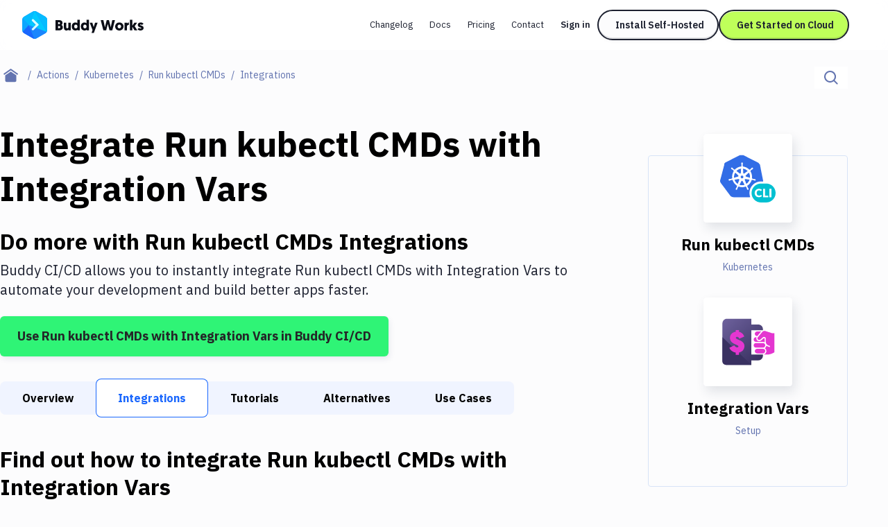

--- FILE ---
content_type: application/javascript; charset=UTF-8
request_url: https://buddy.works/_next/static/chunks/44777-50bf1c89b9431924.js
body_size: 15459
content:
"use strict";(self.webpackChunk_N_E=self.webpackChunk_N_E||[]).push([[44777],{56042:function(l,h,c){c.d(h,{c:function(){return ld}});var e,a,t,n,r,v,s,i,Z,m,o,f,g,u,M,d,p,w,V,b,x,E,H,j,O,L,y,C,A,D,P,k,N,_,B,F,R,W,$=c(85893),q=c(67294);c(88139),c(68720);var z=c(39813);function S(){return(S=Object.assign?Object.assign.bind():function(l){for(var h=1;h<arguments.length;h++){var c=arguments[h];for(var e in c)({}).hasOwnProperty.call(c,e)&&(l[e]=c[e])}return l}).apply(null,arguments)}function T(){return(T=Object.assign?Object.assign.bind():function(l){for(var h=1;h<arguments.length;h++){var c=arguments[h];for(var e in c)({}).hasOwnProperty.call(c,e)&&(l[e]=c[e])}return l}).apply(null,arguments)}function G(){return(G=Object.assign?Object.assign.bind():function(l){for(var h=1;h<arguments.length;h++){var c=arguments[h];for(var e in c)({}).hasOwnProperty.call(c,e)&&(l[e]=c[e])}return l}).apply(null,arguments)}function I(){return(I=Object.assign?Object.assign.bind():function(l){for(var h=1;h<arguments.length;h++){var c=arguments[h];for(var e in c)({}).hasOwnProperty.call(c,e)&&(l[e]=c[e])}return l}).apply(null,arguments)}function J(){return(J=Object.assign?Object.assign.bind():function(l){for(var h=1;h<arguments.length;h++){var c=arguments[h];for(var e in c)({}).hasOwnProperty.call(c,e)&&(l[e]=c[e])}return l}).apply(null,arguments)}function K(){return(K=Object.assign?Object.assign.bind():function(l){for(var h=1;h<arguments.length;h++){var c=arguments[h];for(var e in c)({}).hasOwnProperty.call(c,e)&&(l[e]=c[e])}return l}).apply(null,arguments)}function Q(){return(Q=Object.assign?Object.assign.bind():function(l){for(var h=1;h<arguments.length;h++){var c=arguments[h];for(var e in c)({}).hasOwnProperty.call(c,e)&&(l[e]=c[e])}return l}).apply(null,arguments)}function U(){return(U=Object.assign?Object.assign.bind():function(l){for(var h=1;h<arguments.length;h++){var c=arguments[h];for(var e in c)({}).hasOwnProperty.call(c,e)&&(l[e]=c[e])}return l}).apply(null,arguments)}function X(){return(X=Object.assign?Object.assign.bind():function(l){for(var h=1;h<arguments.length;h++){var c=arguments[h];for(var e in c)({}).hasOwnProperty.call(c,e)&&(l[e]=c[e])}return l}).apply(null,arguments)}function Y(){return(Y=Object.assign?Object.assign.bind():function(l){for(var h=1;h<arguments.length;h++){var c=arguments[h];for(var e in c)({}).hasOwnProperty.call(c,e)&&(l[e]=c[e])}return l}).apply(null,arguments)}function ll(){return(ll=Object.assign?Object.assign.bind():function(l){for(var h=1;h<arguments.length;h++){var c=arguments[h];for(var e in c)({}).hasOwnProperty.call(c,e)&&(l[e]=c[e])}return l}).apply(null,arguments)}function lh(){return(lh=Object.assign?Object.assign.bind():function(l){for(var h=1;h<arguments.length;h++){var c=arguments[h];for(var e in c)({}).hasOwnProperty.call(c,e)&&(l[e]=c[e])}return l}).apply(null,arguments)}function lc(){return(lc=Object.assign?Object.assign.bind():function(l){for(var h=1;h<arguments.length;h++){var c=arguments[h];for(var e in c)({}).hasOwnProperty.call(c,e)&&(l[e]=c[e])}return l}).apply(null,arguments)}function le(){return(le=Object.assign?Object.assign.bind():function(l){for(var h=1;h<arguments.length;h++){var c=arguments[h];for(var e in c)({}).hasOwnProperty.call(c,e)&&(l[e]=c[e])}return l}).apply(null,arguments)}function la(){return(la=Object.assign?Object.assign.bind():function(l){for(var h=1;h<arguments.length;h++){var c=arguments[h];for(var e in c)({}).hasOwnProperty.call(c,e)&&(l[e]=c[e])}return l}).apply(null,arguments)}function lt(){return(lt=Object.assign?Object.assign.bind():function(l){for(var h=1;h<arguments.length;h++){var c=arguments[h];for(var e in c)({}).hasOwnProperty.call(c,e)&&(l[e]=c[e])}return l}).apply(null,arguments)}function ln(){return(ln=Object.assign?Object.assign.bind():function(l){for(var h=1;h<arguments.length;h++){var c=arguments[h];for(var e in c)({}).hasOwnProperty.call(c,e)&&(l[e]=c[e])}return l}).apply(null,arguments)}function lr(){return(lr=Object.assign?Object.assign.bind():function(l){for(var h=1;h<arguments.length;h++){var c=arguments[h];for(var e in c)({}).hasOwnProperty.call(c,e)&&(l[e]=c[e])}return l}).apply(null,arguments)}function lv(){return(lv=Object.assign?Object.assign.bind():function(l){for(var h=1;h<arguments.length;h++){var c=arguments[h];for(var e in c)({}).hasOwnProperty.call(c,e)&&(l[e]=c[e])}return l}).apply(null,arguments)}function ls(){return(ls=Object.assign?Object.assign.bind():function(l){for(var h=1;h<arguments.length;h++){var c=arguments[h];for(var e in c)({}).hasOwnProperty.call(c,e)&&(l[e]=c[e])}return l}).apply(null,arguments)}function li(){return(li=Object.assign?Object.assign.bind():function(l){for(var h=1;h<arguments.length;h++){var c=arguments[h];for(var e in c)({}).hasOwnProperty.call(c,e)&&(l[e]=c[e])}return l}).apply(null,arguments)}function lZ(){return(lZ=Object.assign?Object.assign.bind():function(l){for(var h=1;h<arguments.length;h++){var c=arguments[h];for(var e in c)({}).hasOwnProperty.call(c,e)&&(l[e]=c[e])}return l}).apply(null,arguments)}function lm(){return(lm=Object.assign?Object.assign.bind():function(l){for(var h=1;h<arguments.length;h++){var c=arguments[h];for(var e in c)({}).hasOwnProperty.call(c,e)&&(l[e]=c[e])}return l}).apply(null,arguments)}function lo(){return(lo=Object.assign?Object.assign.bind():function(l){for(var h=1;h<arguments.length;h++){var c=arguments[h];for(var e in c)({}).hasOwnProperty.call(c,e)&&(l[e]=c[e])}return l}).apply(null,arguments)}let lf=[l=>q.createElement("svg",S({width:81,height:24,fill:"none",xmlns:"http://www.w3.org/2000/svg"},l),e||(e=q.createElement("path",{d:"M65.078 20.113H16.436L20.311 24l44.767-3.887ZM18.12 14.77c-1.68 0-2.911-1.66-2.911-3.757 0-2.095 1.23-3.755 2.91-3.755 1.683 0 2.869 1.66 2.869 3.755 0 2.097-1.186 3.756-2.868 3.756Zm2.822-10.377v.587c-.903-.577-1.713-.912-2.822-.912-3.408 0-5.997 3.117-5.997 6.945 0 3.83 2.589 6.945 5.997 6.945 1.109 0 1.919-.335 2.822-.913v.587h2.995V4.392h-2.995ZM44.938 4.393v7.777c0 1.46-.999 2.691-2.454 2.691-1.454 0-2.454-1.232-2.454-2.69V4.392h-2.996v7.777c0 3.191 2.177 5.788 5.358 5.788 1.474 0 2.546-.818 2.546-.818v.492h2.996V4.392H44.94ZM72.851 17.632V9.855c0-1.459 1-2.691 2.455-2.691 1.454 0 2.454 1.232 2.454 2.69v7.778h2.995V9.855c0-3.191-2.176-5.787-5.358-5.787-1.473 0-2.546.817-2.546.817v-.492h-2.995v13.24h2.995Z",fill:"#0A0D16"})),a||(a=q.createElement("path",{d:"M3.49 4.234h2.044a2.564 2.564 0 0 1 0 5.126H3.489V4.234Zm0 13.398v-5.129h2.215l3.836 5.13h3.922l-4.635-6.19a5.72 5.72 0 0 0 2.393-4.647c0-3.147-2.55-5.702-5.687-5.702H.356v16.538H3.49ZM56.008 14.5a1.777 1.777 0 0 1-1.002.325c-.49 0-1.412-.375-1.412-1.624V7.535h2.562V4.393h-2.562v-3.3h-2.996v3.3h-1.584v3.142h1.584v5.712c0 2.956 2.22 4.722 4.454 4.722.832 0 1.988-.274 2.93-.833L56.008 14.5ZM31.385 10.599l5.138-6.206h-4.199L28.73 9.005V0h-3.085v17.632h3.085v-5.438l4.418 5.438h4.198L31.385 10.6Z",fill:"#0A0D16"})),t||(t=q.createElement("path",{d:"M65.542 9.304h-5.395c.63-3.101 4.812-3.28 5.395 0Zm-2.615-5.247c-3.467 0-5.954 3.056-5.954 6.956 0 4.1 3.122 6.956 6.252 6.956 1.58 0 3.604-.543 5.305-2.963l-2.646-1.533c-2.046 3.026-5.456 1.49-5.85-1.536l8.629.002c.738-4.755-2.327-7.882-5.736-7.882Z",fill:"#0A0D16"}))),l=>q.createElement("svg",T({width:78,height:20,fill:"none",xmlns:"http://www.w3.org/2000/svg"},l),n||(n=q.createElement("path",{d:"M16.494 8.937c.016-1.868.407-3.392 1.243-4.782 1.044-1.737 2.511-2.989 4.431-3.678a7.819 7.819 0 0 1 2.312-.44c1.985-.081 3.763.493 5.332 1.7a8.446 8.446 0 0 1 2.605 3.351c.363.828.612 1.684.706 2.58.212 2.027-.172 3.927-1.24 5.676-.921 1.504-2.18 2.633-3.791 3.35a7.779 7.779 0 0 1-2.899.67 7.989 7.989 0 0 1-4.138-.934 8.382 8.382 0 0 1-2.918-2.569 8.687 8.687 0 0 1-1.517-3.693c-.078-.481-.102-.979-.127-1.231Zm8.336-4.028a3.12 3.12 0 0 0-1.903.55c-1.346.913-1.908 2.197-1.709 3.804.196 1.565 1.354 2.841 2.883 3.151 1.353.277 2.523-.122 3.432-1.158.926-1.056 1.17-2.295.803-3.653-.411-1.536-1.891-2.747-3.506-2.694ZM61.29 16.955c.065-.224.118-.411.175-.595.57-1.875 1.145-3.75 1.72-5.626.669-2.18 1.337-4.358 2.002-6.539.35-1.141.701-2.283 1.035-3.428.066-.216.16-.306.392-.302 1.777.016 3.559.02 5.34.02.155 0 .196.074.233.192.269.877.542 1.749.81 2.621.604 1.945 1.212 3.886 1.815 5.83.583 1.888 1.162 3.775 1.745 5.663.204.656.412 1.308.615 1.96.02.062.037.127.062.217-.127.004-.233.016-.339.016a1709.96 1709.96 0 0 0-4.586-.02c-.375 0-.38 0-.469-.367-.171-.706-.346-1.41-.51-2.116-.032-.139-.085-.192-.228-.192-1.133 0-2.266-.012-3.404-.016-.07 0-.134.012-.204.016-.424.033-.424.033-.526.453-.167.676-.342 1.353-.501 2.034-.04.167-.11.208-.281.2-.481-.02-.962-.017-1.448-.02H61.29Zm9.066-6.608c-.391-1.737-.779-3.44-1.162-5.14-.02.003-.036.003-.057.008-.395 1.708-.795 3.412-1.194 5.136.811-.004 1.598-.004 2.413-.004Zm-55.32-7.762-3.283 3.412c-.191-.155-.363-.301-.546-.44-1.386-1.036-3.38-.86-4.619.363C5.213 7.277 5.034 9.6 6.31 11.15c1.353 1.643 3.673 1.782 5.198.424.06-.053.126-.102.204-.167.37.387.733.767 1.1 1.146.681.709 1.358 1.418 2.043 2.124.118.118.093.191-.013.297a7.89 7.89 0 0 1-4.288 2.25c-1.92.343-3.743.041-5.443-.933-1.9-1.085-3.184-2.699-3.877-4.762-.725-2.156-.62-4.305.27-6.4A8.496 8.496 0 0 1 3.46 2.304 8.02 8.02 0 0 1 7.468.176c1.875-.392 3.673-.123 5.377.742.778.395 1.463.925 2.087 1.537.033.032.057.069.102.13ZM36.407 18.57c.498-.436 1-.82 1.44-1.268.774-.783 1.337-1.688 1.463-2.817a3.68 3.68 0 0 0-.424-2.185c-.387-.722-.84-1.407-1.28-2.1-.575-.9-1.093-1.826-1.3-2.894-.233-1.199-.119-2.36.301-3.502.436-1.182 1.121-2.19 2.03-3.058.143-.134.294-.26.44-.39A.625.625 0 0 1 39.524.2c1.867.004 3.738.004 5.605.004.066 0 .13.004.212.05-.191.138-.387.272-.574.419-.865.673-1.631 1.435-2.112 2.438-.693 1.443-.775 2.927-.09 4.386.396.844.901 1.64 1.378 2.438.612 1.015 1.162 2.055 1.382 3.237a5.08 5.08 0 0 1-.424 3.213c-.64 1.325-1.598 2.38-2.764 3.257-.6.448-.6.424-1.329.208-1.394-.412-2.788-.807-4.187-1.207a2.149 2.149 0 0 0-.212-.073Zm15.378-7.689c0-1.887.008-3.775-.004-5.667-.004-.468.073-.403-.396-.407-.905-.004-1.806-.004-2.71-.004-.123 0-.221.008-.221-.176.012-1.324.016-2.65.016-3.974 0-.163.053-.208.212-.208 3.661.008 7.322.012 10.983.012.196 0 .249.057.249.253a308.082 308.082 0 0 0 0 3.893c0 .183-.057.228-.233.228-.95-.008-1.904 0-2.853-.008-.18 0-.229.05-.229.228.004 1.684-.008 3.368-.008 5.056 0 .905.004 1.806 0 2.71-.004.91-.016 1.819-.02 2.732 0 .4.008.799.02 1.203.008.163-.053.207-.212.207-1.264-.008-2.527-.012-3.791-.016-.216 0-.436.004-.652.012-.123.005-.168-.036-.168-.163.005-1.284 0-2.568 0-3.852V10.88h.017Z",fill:"#0A0D16"}))),l=>q.createElement("svg",G({width:110,height:24,fill:"none",xmlns:"http://www.w3.org/2000/svg"},l),r||(r=q.createElement("path",{fillRule:"evenodd",clipRule:"evenodd",d:"m4.648 18.586.592 4.788h6.306c.43.313.952.603 1.788.626.848-.023 1.383-.313 1.777-.626h6.352l.593-4.788 4.006-2.945C26.863 11.5 25.76 8 23.705 5.217A13.157 13.157 0 0 0 13.335 0C8.886 0 5.17 2.191 2.86 5.125 1.002 7.722-.264 10.458.42 15.502c.542.393 1.05.768 1.556 1.14.848.626 1.689 1.246 2.671 1.944Zm8.31-9.833c.11 2.756.222 5.555.409 8.033.17-2.26.258-4.793.345-7.322.084-2.445.168-4.888.328-7.078.488-.082 1.104-.058 1.731.058.546.162.953.313 1.371.615l-1.075 5.534c-.551 2.845-1.117 5.764-1.608 8.274l.77-2.646c1.023-3.51 2.166-7.434 3.133-10.663.534.127 1.08.44 1.522.777.371.302.639.592 1.01 1.16-.815 1.695-1.691 3.626-2.574 5.571-.966 2.129-1.94 4.275-2.851 6.149a312.834 312.834 0 0 0 2.927-4.958c1.18-2.025 2.371-4.071 3.439-5.799.372.348.604.592 1.01 1.242.35.522.489 1.125.605 1.717-.716.871-1.472 1.797-2.242 2.74-1.578 1.933-3.214 3.937-4.682 5.684.975-.948 2.054-2.014 3.149-3.095a481.014 481.014 0 0 1 4.147-4.064c.186.406.325.789.395 1.555a6.098 6.098 0 0 1-.21 2.065l-4.344 3.226-.488 3.62h-4.81c-.139.279-.453.616-.998.65-.513-.031-.658-.203-.936-.534l-.098-.116-4.821-.034-.465-3.609-4.38-3.25c-.15-.51-.29-1.357-.209-2.065.07-.73.21-1.102.43-1.543.989.962 2.084 2.046 3.193 3.144 1.407 1.393 2.836 2.808 4.102 4.027-1.653-1.995-3.542-4.3-5.302-6.449L3.27 9.406c.07-.592.233-1.207.558-1.73.37-.627.654-.876 1.018-1.195l.04-.034c1.05 1.717 2.218 3.734 3.375 5.735a318.372 318.372 0 0 0 2.944 5.021 441.999 441.999 0 0 1-2.962-6.433C7.403 8.918 6.57 7.082 5.804 5.45c.384-.58.628-.824 1.046-1.149.395-.325.94-.638 1.498-.754.607 2.134 1.325 4.553 2.04 6.96a722.58 722.58 0 0 1 1.864 6.35c-.418-2.046-.871-4.374-1.327-6.714-.482-2.477-.967-4.969-1.415-7.153.476-.267.883-.418 1.44-.592.558-.093 1.232-.128 1.708-.012.124 1.97.211 4.155.3 6.368ZM31.985 14.665h6.599c-.102 1.457.613 1.796.953 2.033.374.136 3.13.27 4.49.034.544-.102 1.054-.305 1.054-1.966 0-.71-.17-1.49-.986-1.66-2.892-.237-5.715.068-8.606-.203-2.892-.644-3.333-1.39-3.504-3.66.204-3.15 1.327-4.065 4.558-4.167 3.367-.101 6.736-.101 10.103 0 3.436 0 4.49 1.322 4.49 4.202h-6.055c0-1.424-.272-1.965-.986-2.034a32.188 32.188 0 0 0-4.422 0c-.544 0-1.259.272-1.259 1.56 0 1.218.306 1.524 1.123 1.626 2.483.1 5 .135 7.45.303 4.081.238 4.218 2.034 4.353 3.931.068 2.711-.918 3.659-1.633 4.1-.68.305-3.98.678-4.626.678h-6.53c-1.463 0-3.3-.17-4.899-.644-1.497-.406-1.667-2.405-1.667-4.133Zm62.012 4.845h5.782V5.145h-5.782V19.51Zm9.66 0h5.715V5.145h-5.715V19.51Zm-13.028-7.522a9.854 9.854 0 0 0-.41-1.321c-.986-1.592-4.387-1.592-7.686-1.66-2.483 0-6.19.068-7.28 1.117-.442.475-.68 1.152-.816 1.864-.17.848-.136 1.728-.136 2.135 0 .745.068 3.624 1.463 4.37 1.292.848 5.204.95 6.7.95 1.599 0 6.021-.17 6.668-.916 1.156-.407 1.428-1.83 1.666-2.947h-5.68c0 1.118-.885 1.796-2.654 1.693-1.599.102-2.517-.27-2.517-2.269l10.85.033c.001-.982.036-2.033-.168-3.049Zm-5.511.983h-5.17c0-.407.068-.746.17-.983.373-.914 1.326-.948 2.346-1.016 1.564 0 2.245.372 2.517 1.016.137.271.17.61.137.983ZM54.742 19.51h5.646v-6.099c.137-.846.34-1.524 2.416-1.524 1.972-.034 2.516.508 2.516 1.524v6.099h5.647v-6.099c0-1.999-.034-3.083-1.326-3.658-1.157-.746-2.824-.644-4.389-.644-1.632 0-3.469.203-4.864.881V5.145h-5.646V19.51Z",fill:"#0A0D16"}))),l=>q.createElement("svg",I({width:162,height:24,fill:"none",xmlns:"http://www.w3.org/2000/svg"},l),v||(v=q.createElement("path",{d:"M67.687 4.59 64.555 16.08c-1.254 5.087 10.062 5.202 11.59 0l3.131-11.492c1.253-5.047-10.062-5.163-11.589 0Zm6.89 1.164-2.508 9.162c-.548 1.98-3.406 1.98-2.858 0l2.508-9.162c.549-1.98 3.407-1.98 2.858 0ZM102.768 1.406l-5.48 6.367 1.76-6.367h-4.267L89.965 19.03h4.268l2.153-7.88h.04l1.565 7.88h4.621l-1.879-9.743h-.078l6.773-7.88-4.66-.002ZM89.104 10.335c2.31-.543 2.584-2.29 3.132-4.387.705-2.524 1.527-4.581-2.507-4.581h-8.22L76.731 19.03h4.267l1.958-7.143h1.449c.978 0 1.487.116 1.096 1.514l-1.527 5.59v.04h4.58l1.175-4.31c.666-2.601 1.33-3.96-.626-4.387Zm-1.645-3.067c-.391 1.359-.94 1.514-1.918 1.514h-1.762l1.135-4.193h1.762c.94 0 1.449.117 1.136 1.397.078-.31-.353 1.282-.353 1.282ZM44.509 10.102l.43-8.62v-.076h-3.367l-.04.077-4.268 8.619.667-8.696H24.345L19.57 19.03h9.277l.86-3.183h-5.008l1.135-4.193h5.012l.86-3.183h-5.01l1.057-3.883h5.637l-1.096 14.443h4.346l4.307-9.085-.666 9.084h4.346l8.222-17.625h-4.267l-4.072 8.696ZM19.1 1.406l-2.508 9.2-.939-9.2h-4.776L6.06 19.03h3.797l2.74-10.055 1.057 10.055h4.426l4.816-17.625H19.1ZM64.83 1.406l-4.192 6.211-.781-6.211H55.98l1.37 10.482-1.918 7.143h4.226l1.958-7.143 7.088-10.482H64.83ZM124.811 4.59l-3.132 11.491c-1.254 5.087 10.062 5.202 11.589 0L136.4 4.589c1.253-5.047-10.062-5.163-11.589 0Zm6.889 1.164-2.507 9.2c-.548 1.98-3.406 1.98-2.858 0l2.507-9.162c.55-2.018 3.408-2.018 2.858-.038ZM144.074 7.307h4.268c.235-.893.744-2.718.744-2.718 1.017-4.232-5.795-4.97-9.554-2.29a6.258 6.258 0 0 0-2.153 2.794c-1.606 5.124 6.029 7.337 4.226 10.365-.859 1.32-3.171 1.048-2.74-.582l.391-1.475h-4.266l-.744 2.718c-1.292 5.24 9.945 5.047 11.903-.195 2.584-6.56-5.911-7.803-4.072-10.909.86-1.32 2.78-.776 2.349.854l-.352 1.438ZM150.691 1.406l-.901 3.183h2.858l-3.915 14.442h4.268l3.915-14.442h2.858l.86-3.183h-9.943ZM122.971 7.5c.156-.465.274-1.009.43-1.513.705-2.524.94-4.581-3.093-4.581h-7.321l-4.816 17.625h4.268l1.487-5.396h3.054c4.033 0 4.894-2.02 5.56-4.581a51.48 51.48 0 0 0 .431-1.553Zm-4.268 0c-.235.816-.47 1.71-.43 1.554-.391 1.242-.939 1.397-1.879 1.397h-1.566l1.605-5.863h1.566c.94 0 1.449.117 1.136 1.397-.192.49-.336.998-.432 1.516Z",fill:"#fff"})),s||(s=q.createElement("path",{d:"m103.511 19.536-1.917-9.861a.456.456 0 0 1 .117-.389l7.281-8.385c.078-.078.039-.156-.078-.156h-6.42a.697.697 0 0 0-.391.156l-2.508 2.096c-.078.078-.156.04-.117-.077l.509-1.941a.172.172 0 0 0-.078-.212.17.17 0 0 0-.079-.021h-5.323a.699.699 0 0 0-.392.155l-.744.699c-.078.078-.156.116-.235 0-.626-.893-2.153-.893-3.053-.893h-8.888a.699.699 0 0 0-.392.155l-1.096 1.165c-.078.078-.156.116-.235.039 0 0-.783-1.941-4.854-1.98-3.094-.039-4.621 1.048-4.621 1.048-.118.078-.118 0-.04-.116L70.037.9c.079-.116 0-.194-.118-.194h-5.245a.665.665 0 0 0-.392.116l-3.21 2.213c-.118.078-.197.04-.197-.077L60.6.939a.26.26 0 0 0-.274-.232h-4.972a.83.83 0 0 0-.391.155l-1.96 2.213c-.078.078-.117.078-.038-.039l.979-2.135c.039-.116 0-.194-.118-.194h-5.52a.699.699 0 0 0-.39.155l-2.154 2.213c-.079.078-.157.078-.157-.077L45.723.94a.218.218 0 0 0-.196-.233H41.3a.699.699 0 0 0-.391.156l-2.155 2.095c-.079.078-.157.039-.157-.077l.157-1.942a.218.218 0 0 0-.196-.232h-19.89a.699.699 0 0 0-.391.155L16.672 2.57c-.079.078-.157.078-.197-.077L16.32.9a.25.25 0 0 0-.235-.233h-5.638a.7.7 0 0 0-.391.155l-4.777 5.28a.737.737 0 0 0-.196.389l-4.699 17.2a.171.171 0 0 0 .157.232h3.64a.665.665 0 0 0 .392-.116l2.858-1.98c.117-.078.196-.039.196.078l.197 1.786a.25.25 0 0 0 .235.232h4.307a.7.7 0 0 0 .391-.155l1.175-1.01c.078-.077.156-.038.117.078l-.235.89a.17.17 0 0 0 .157.233h9.2a.665.665 0 0 0 .392-.116l2.938-2.058c.117-.078.196-.039.156.078l-.157 1.828a.218.218 0 0 0 .196.232h4.226a.897.897 0 0 0 .43-.116l3.133-2.02c.118-.078.196-.04.157.116l-.157 1.823a.217.217 0 0 0 .196.233h4.227a.665.665 0 0 0 .392-.116l5.56-3.883a.783.783 0 0 0 .274-.349L50.3 8.547c.039-.116.117-.116.117 0l1.057 8.037a1.58 1.58 0 0 1-.039.427l-1.72 6.68a.171.171 0 0 0 .157.233h4.933a.7.7 0 0 0 .392-.155l3.367-2.64c.078-.078.235-.117.274.038 0 0 .626 2.718 5.129 2.68a10.101 10.101 0 0 0 5.09-1.437c.117-.039.273-.156.39-.194l2.114-1.165c.118-.078.157 0 .118.117l-.704 2.56a.17.17 0 0 0 .018.156.172.172 0 0 0 .138.076h4.112a.666.666 0 0 0 .391-.116l2.897-2.02c.118-.077.157-.038.118.079l-.51 1.862a.171.171 0 0 0 .157.233h4.425a.699.699 0 0 0 .391-.155l1.175-.971c.078-.078.156-.039.117.078l-.235.815a.171.171 0 0 0 .157.233h4.15a.7.7 0 0 0 .392-.156l2.584-2.019a.14.14 0 0 1 .235.078l.352 1.863a.336.336 0 0 0 .274.233h5.717a.698.698 0 0 0 .391-.156l4.816-3.882c.235-.151.313-.307.273-.423Zm-89.854-.505L12.599 8.976 9.858 19.03H6.061l4.818-17.625h4.774l.94 9.2 2.507-9.2h3.797L18.08 19.03h-4.424Zm30.97 0H40.28l.627-9.084L36.6 19.03h-4.307L33.39 4.629H27.75L26.695 8.51h5.01l-.859 3.184h-5.013l-1.135 4.192h5.011l-.86 3.184h-9.28l4.776-17.664h13.547l-.665 8.696 4.267-8.62.04-.077H44.9v.078l-.43 8.618 4.07-8.695h4.307L44.626 19.03Zm16.992-7.143-1.958 7.104h-4.267l1.957-7.104-1.37-10.482h3.876l.824 6.211 4.19-6.211h3.877l-7.13 10.482Zm2.937 4.193 3.132-11.492c1.566-5.202 12.843-5.087 11.59 0L76.144 16.08c-1.566 5.202-12.842 5.086-11.589 0h.001Zm23.961 2.95h-4.581v-.038l1.527-5.591c.391-1.359-.118-1.514-1.096-1.514h-1.45L80.96 19.03h-4.227l4.814-17.625h8.222c4.033 0 3.211 2.018 2.508 4.58-.548 2.058-.86 3.805-3.132 4.388 1.957.427 1.292 1.786.587 4.387l-1.215 4.27Zm9.475 0-1.566-7.88h-.039l-2.153 7.88h-4.269l4.816-17.625h4.267l-1.722 6.367 5.48-6.367h4.66l-6.774 7.88h.039l1.919 9.743-4.658.002ZM117.959 4.589h-1.566l-1.605 5.862h1.566c.939 0 1.527-.116 1.879-1.397-.039.156.196-.699.43-1.552.235-.816.47-1.709.43-1.553.316-1.244-.194-1.36-1.134-1.36ZM128.883 5.754l-2.508 9.162c-.548 1.98 2.311 1.98 2.859 0l2.507-9.162c.509-1.98-2.349-1.98-2.858 0Z",fill:"#0A0D16"})),i||(i=q.createElement("path",{d:"M86.676 4.59h-1.762L83.78 8.781h1.762c.979 0 1.566-.116 1.918-1.514 0 0 .43-1.592.353-1.32.313-1.243-.196-1.359-1.136-1.359ZM71.72 5.754l-2.507 9.162c-.549 1.98 2.31 1.98 2.858 0l2.507-9.162c.548-1.98-2.31-1.98-2.858 0ZM161.419.707h-11.041a.872.872 0 0 0-.43.194l-.627.62c-.117.079-.156.273-.274 0-.94-1.125-2.467-1.552-4.425-1.514-.744 0-3.25-.038-5.481 1.515a7.018 7.018 0 0 0-1.723 1.71c-.078.116-.156.193-.156-.04.039-.97-.86-3.26-5.56-3.183-1.919-.078-5.755.427-7.126 3.3-.039.116-.078.116-.078 0 .156-1.941-1.018-2.64-3.641-2.64h-8.144a.697.697 0 0 0-.391.155l-4.895 5.24a.738.738 0 0 0-.196.389l-4.699 17.16c-.01.026-.013.054-.01.081a.175.175 0 0 0 .088.131.17.17 0 0 0 .079.021h4.503c.136-.015.269-.055.391-.117l5.325-3.882a.703.703 0 0 0 .235-.35l.391-1.396c.039-.117.118-.233.274-.195.47.04 2.271-.155 2.859-.427.117-.038.156.04.117.195l-.47 1.824c-1.173 4.425 5.168 4.348 5.168 4.348 3.837 0 5.951-.389 6.851-2.252.039-.117.039-.117.079 0 0 0-.118.893 1.488 1.592 1.37.582 5.011 1.281 8.613-.272.274-.117 5.364-2.95 5.364-2.95.117-.078.156 0 .156.116l-.978 3.571a.17.17 0 0 0 .017.157.172.172 0 0 0 .139.076h4.151a.665.665 0 0 0 .391-.116l5.638-3.883a.704.704 0 0 0 .235-.349l3.211-11.686a1.1 1.1 0 0 1 .235-.349l3.093-2.096a.704.704 0 0 0 .235-.35L161.535.9c.08-.077.001-.193-.116-.193Zm-44.439 12.89h-3.053l-1.488 5.396h-4.268l4.816-17.626h7.321c4.033 0 3.798 2.019 3.094 4.581-.157.543-.274 1.048-.43 1.514a31.759 31.759 0 0 1-.43 1.514c-.666 2.602-1.529 4.62-5.562 4.62Zm16.287 2.484c-1.566 5.202-12.842 5.086-11.589 0l3.132-11.492c1.566-5.202 12.842-5.087 11.589 0l-3.132 11.492Zm10.806-8.774.391-1.475c.43-1.631-1.487-2.174-2.349-.854-1.801 3.067 6.656 4.348 4.072 10.909-1.958 5.24-13.194 5.474-11.902.194l.744-2.718h4.267l-.39 1.474c-.43 1.63 1.84 1.903 2.741.583 1.762-3.029-5.875-5.241-4.227-10.366a6.265 6.265 0 0 1 2.153-2.794c3.72-2.64 10.571-1.903 9.553 2.29l-.744 2.718-4.306.039h-.003Zm15.7-2.718h-2.858l-3.914 14.403h-4.268l3.915-14.403h-2.858l.86-3.183h9.948l-.825 3.183Z",fill:"#0A0D16"}))),l=>q.createElement("svg",J({width:132,height:20,fill:"none",xmlns:"http://www.w3.org/2000/svg"},l),Z||(Z=q.createElement("path",{d:"M5.547 20c-2.73 0-4.98-1.366-4.98-4.418v-.16c0-3.695 3.213-4.98 7.15-4.98h1.846v-.723c0-1.526-.642-2.41-2.249-2.41-1.445 0-2.168.803-2.248 1.928H1.048c.322-3.374 2.972-4.98 6.506-4.98 3.615 0 6.265 1.526 6.265 5.301v10.12H9.724v-1.766C8.921 19.036 7.555 20 5.547 20Zm4.016-5.301v-1.446H7.877c-2.089 0-3.133.562-3.133 1.928v.16c0 1.045.643 1.767 2.089 1.767 1.445-.08 2.73-.883 2.73-2.41ZM23.38 20c-4.177 0-7.23-2.57-7.23-7.71v-.242c0-5.14 3.214-7.871 7.23-7.871 3.454 0 6.265 1.767 6.586 5.703H25.95c-.24-1.446-1.044-2.41-2.49-2.41-1.767 0-3.052 1.446-3.052 4.418v.482c0 3.052 1.124 4.417 3.052 4.417 1.446 0 2.49-1.044 2.731-2.73h3.855C29.805 17.59 27.475 20 23.38 20Zm15.743 0c-4.177 0-7.23-2.57-7.23-7.71v-.242c0-5.14 3.214-7.871 7.23-7.871 3.453 0 6.265 1.767 6.586 5.703h-4.016c-.241-1.446-1.044-2.41-2.49-2.41-1.767 0-3.052 1.446-3.052 4.418v.482c0 3.052 1.124 4.417 3.052 4.417 1.446 0 2.49-1.044 2.731-2.73h3.855C45.548 17.59 43.218 20 39.122 20Zm15.823 0c-4.337 0-7.31-2.57-7.31-7.63v-.322c0-5.06 3.133-7.871 7.23-7.871 3.775 0 6.907 2.088 6.907 7.148v1.848h-9.88c.161 2.73 1.366 3.775 3.133 3.775 1.607 0 2.49-.884 2.812-1.928h3.935C61.29 17.831 58.881 20 54.945 20Zm-2.972-9.639h5.623c-.08-2.249-1.125-3.212-2.812-3.212-1.285.08-2.49.803-2.81 3.212Zm12.37-5.783H68.6v2.25c.723-1.446 2.249-2.571 4.578-2.571 2.73 0 4.578 1.687 4.578 5.301v10.12H73.5v-9.477c0-1.767-.723-2.57-2.249-2.57-1.445 0-2.65.883-2.65 2.81v9.238h-4.257v-15.1ZM85.547 0v4.578h2.892v3.133h-2.892v7.148c0 1.125.482 1.687 1.526 1.687.643 0 1.045-.08 1.446-.24v3.292c-.482.161-1.365.322-2.41.322-3.292 0-4.819-1.526-4.819-4.579v-7.63h-1.767V4.578h1.767v-2.81L85.547 0Zm18.796 19.679h-4.177v-2.25C99.443 18.877 97.997 20 95.748 20c-2.73 0-4.739-1.687-4.739-5.22V4.577h4.257v9.639c0 1.767.723 2.57 2.169 2.57 1.446 0 2.651-.964 2.651-2.811V4.578h4.257v15.1Zm3.132-15.1h4.257v2.81c.884-2.007 2.329-2.971 4.578-2.971v4.176c-2.891 0-4.578.884-4.578 3.374v7.791h-4.257V4.579ZM124.905 20c-4.337 0-7.309-2.57-7.309-7.63v-.322c0-5.06 3.132-7.871 7.229-7.871 3.775 0 6.907 2.088 6.907 7.148v1.848h-9.799c.161 2.73 1.365 3.775 3.132 3.775 1.607 0 2.49-.884 2.812-1.928h3.935c-.642 2.811-2.971 4.98-6.907 4.98Zm-3.052-9.639h5.702c-.08-2.249-1.124-3.212-2.811-3.212-1.285.08-2.49.803-2.891 3.212Z",fill:"#0A0D16"}))),l=>q.createElement("svg",K({width:127,height:24,fill:"none",xmlns:"http://www.w3.org/2000/svg"},l),m||(m=q.createElement("path",{d:"M84.143 20.723a6.29 6.29 0 0 0 4.47-1.736l2.207 2.39C89.355 22.88 87.328 24 84.173 24c-5.408 0-8.9-3.584-8.9-8.443 0-4.816 3.68-8.443 8.41-8.443 5.371 0 8.411 4.086 8.15 9.754H79.156c.45 2.352 2.103 3.855 4.993 3.855m3.867-6.555c-.337-2.197-1.651-3.813-4.28-3.813-2.44 0-4.13 1.387-4.582 3.813h8.862ZM.813 20.546l9.769-9.924h-9.54V7.51h14.065v3.177L5.338 20.61h9.9v3.113H.813v-3.177ZM26.205 20.723a6.29 6.29 0 0 0 4.47-1.736l2.207 2.39C31.417 22.88 29.39 24 26.235 24c-5.408 0-8.9-3.584-8.9-8.443 0-4.816 3.68-8.443 8.41-8.443 5.371 0 8.411 4.086 8.15 9.754H21.212c.45 2.352 2.103 3.855 4.993 3.855Zm3.868-6.553c-.338-2.197-1.652-3.813-4.281-3.813-2.44 0-4.13 1.387-4.582 3.813h8.863ZM54.996 15.567c0-5.19 3.875-8.429 8.14-8.429 2.149 0 4.202.942 5.406 2.435V0h3.454v23.68h-3.454v-2.243C67.306 23.027 65.252 24 63.103 24c-4.134 0-8.107-3.275-8.107-8.429m13.743-.032c0-2.886-2.182-5.254-5.146-5.254-2.9-.004-5.138 2.298-5.138 5.248s2.246 5.286 5.146 5.286c2.964 0 5.146-2.368 5.146-5.286M94.093 20.237l3.125-1.621a4.64 4.64 0 0 0 4.168 2.366c1.955 0 2.964-1.004 2.964-2.14 0-1.296-1.888-1.59-3.939-2.006-2.768-.588-5.631-1.498-5.631-4.837 0-2.563 2.442-4.93 6.285-4.897 3.028 0 5.276 1.204 6.546 3.145l-2.898 1.59c-.748-1.136-2.018-1.849-3.646-1.849-1.856 0-2.81.91-2.81 1.947 0 1.168 1.497 1.49 3.844 2.007 2.669.584 5.697 1.459 5.697 4.832 0 2.238-1.953 5.254-6.578 5.218-3.386 0-5.764-1.363-7.13-3.763M117.178 16.474l-2.735 2.985v4.216h-3.452V0h3.452v15.501l7.327-8.044h4.2l-6.35 6.942 6.513 9.276h-3.908l-5.047-7.2ZM44.564 7.13c-4.104 0-7.54 2.66-7.54 7.07v9.473h3.518v-9.031c0-2.66 1.53-4.25 4.134-4.25 2.605 0 3.91 1.59 3.91 4.25v9.03h3.518V14.2c0-4.415-3.436-7.07-7.54-7.07Z",fill:"#0A0D16"}))),l=>q.createElement("svg",Q({width:98,height:24,fill:"none",xmlns:"http://www.w3.org/2000/svg"},l),o||(o=q.createElement("path",{d:"M20.451 10.437a14.872 14.872 0 0 0-1.053-5.564c-.146.06-.251.116-.327.154a.857.857 0 0 0-.456.864c.09.774.135 1.553.137 2.333 0 3.562-1.15 6.98-3.24 9.621-1.975 2.497-4.625 4.104-7.507 4.563l.024.015a5.872 5.872 0 0 0 5.49.164c4.066-1.994 6.932-6.69 6.932-12.15Z",fill:"#0A0D16"})),f||(f=q.createElement("path",{d:"M21.246 4.51a4.164 4.164 0 0 0-.755.049 16.014 16.014 0 0 1 1.095 5.878c0 6.122-3.412 11.556-8.392 13.537.251.016.505.026.76.026h.038a7.99 7.99 0 0 0 6.182-2.973c1.907-2.36 3.078-5.54 3.078-9.025a14.619 14.619 0 0 0-2.006-7.491Z",fill:"#0A0D16"})),g||(g=q.createElement("path",{d:"M25.946 12.002a11.952 11.952 0 0 0-.914-4.6 5.267 5.267 0 0 0-1.154-1.749 3.895 3.895 0 0 0-.905-.679 4.383 4.383 0 0 0-.253-.12 15.97 15.97 0 0 1 1.66 7.144c0 3.542-1.155 6.955-3.207 9.573a11.973 11.973 0 0 0 4.773-9.569ZM22.56 3.645A11.954 11.954 0 0 0 13.96 0C7.33 0 1.896 5.493 1.963 12.123c.015 1.572.34 3.126.955 4.572-.197-.026-.397-.035-.596-.026-.538.024-1.299-.17-1.643-.266-.344-.096-.652.18-.512.5v.01c1.191 2.728 3.831 4.504 6.352 4.498a4.8 4.8 0 0 0 .501-.026c5.903-.45 10.587-6.18 10.587-13.16 0-.44-.019-.878-.057-1.312a.26.26 0 0 0-.466-.133c-1.633 2.16-4.051 5.96-7.076 3.98C8.84 10 8.22 8.366 8.572 6.703c.63-2.987 4.11-4.957 5.644-4.338.12.048.551.22.699.613.224.6-.452 1.095-.798 2.16-.372 1.151-.162 2.371.1 2.425.29.058.78-1.01 1.983-1.982.875-.705 1.534-.903 1.948-1.65.4-.73-.312-1.498-.07-1.566.242-.069.468.77 1.188 1.188.602.35 1.139.13 1.93.099.293-.002.586.02.875.067 0 0 .154.022.4.073a.09.09 0 0 0 .09-.147Zm-8.941 9.248a.85.85 0 0 1 .546-.331.702.702 0 0 1 .537.146c.291.27.205.791-.046 1.092-.233.277-.692.459-1.011.253a.727.727 0 0 1-.283-.583.86.86 0 0 1 .256-.577ZM32.386 5.936s-2.571 0-2.571 2.57v2.93s0 2.572 2.571 2.572h6.998v2.93h-6.718c-2.554 0-2.57 2.572-2.57 2.572h9.43s2.572 0 2.572-2.572v-2.93s0-2.571-2.571-2.571h-6.998v-2.93h6.573c2.553 0 2.572-2.57 2.572-2.57h-9.288ZM53.32 5.936h-7.144c-2.572 0-2.572 2.57-2.572 2.57v8.432c0 2.572 2.572 2.572 2.572 2.572h7.143c2.572 0 2.572-2.572 2.572-2.572V8.506c0-2.57-2.572-2.57-2.572-2.57Zm-.147 11.002h-6.851V8.506h6.851v8.432ZM57.534 6.08v13.287h2.714V8.507s0-2.428-2.714-2.428ZM67.25 5.936h-4.432c-2.57 0-2.57 2.57-2.57 2.57H67.1v10.861h2.726V8.507c0-2.57-2.576-2.57-2.576-2.57ZM71.893 5.936c0 2.559 2.572 2.57 2.572 2.57h6.573v2.645H74.04s-2.571 0-2.571 2.571v3.216s0 2.572 2.572 2.572h4.573s2.428 0 2.428-2.572h-6.859v-3.322h6.86v3.322s.07 2.43 2.714 2.43V8.505s0-2.57-2.572-2.57h-9.292ZM85.642 6.08v13.287h2.714V8.507c0-2.43-2.714-2.428-2.714-2.428ZM90.928 5.936c-2.572 0-2.572 2.57-2.572 2.57h6.717s2.571 0 2.571-2.57h-6.716Z",fill:"#0A0D16"})))],lg=[l=>q.createElement("svg",U({width:81,height:18,fill:"none",xmlns:"http://www.w3.org/2000/svg"},l),u||(u=q.createElement("g",{opacity:.9,fill:"#0A0D16"},q.createElement("path",{d:"M6.832 14.244c-4.66 0-6.757-1.973-6.757-4.552l.224-.19h2.789l.223.19c0 1.385.937 2.18 3.725 2.18 2.096 0 3.256-.588 3.256-1.782 0-1.384-.936-1.782-4.192-2.18C2.843 7.51.279 6.524.279 3.755.279 1.783 2.131 0 6.568 0c4.437 0 6.289 1.783 6.289 4.154l-.224.19H9.844l-.223-.19c0-1.194-.692-1.783-3.257-1.783-2.096 0-2.788.589-2.788 1.385 0 1.194.936 1.575 4.193 1.973 3.256.398 5.82 1.575 5.82 4.361-.02 2.18-1.872 4.154-6.757 4.154ZM21.486 14.244c-2.096 0-3.032-.986-3.032-.986h-.224v4.552l-.245.19h-2.788l-.224-.19V4.344l.224-.19h2.565l.223.19.224.589h.224s.936-.987 3.033-.987c2.788 0 5.128 1.973 5.128 5.14.02 3.185-2.32 5.158-5.108 5.158Zm-.692-7.926c-1.852 0-2.564 1.194-2.564 2.769 0 1.575.692 2.769 2.564 2.769 1.852 0 2.564-1.194 2.564-2.77 0-1.574-.712-2.768-2.564-2.768ZM35.448 6.525h-1.629c-1.852 0-2.564.796-2.564 2.579v4.742l-.224.19h-2.788l-.224-.19V4.344l.224-.19h2.564l.224.19.224.589h.224s.468-.796 2.564-.796h1.405l.223.19V6.3l-.223.225ZM44.056 14.245c-.936 1.973-1.852 3.167-5.128 3.167h-1.18l-.225-.19v-1.974l.224-.19h1.16c1.16 0 1.405-.19 1.629-.796v-.19l-3.684-7.754V4.345l.224-.19h2.096l.224.19 2.788 6.732h.224l2.788-6.732.224-.19h2.096l.224.19v1.973l-3.684 7.927ZM59.199 14.054h-1.405l-.468-.19-3.256-2.977h-.224l-1.404 1.194-.224.398v1.385l-.224.207h-2.788l-.224-.19V.416l.224-.19h2.788l.224.19v7.927h.224l4.66-3.964.469-.19h1.404l.224.19v1.973L56.41 8.724v.19l3.012 2.977v1.973l-.224.19ZM71.308 9.883l-.224.19H63.88l-.223.19c0 .399.468 1.576 2.32 1.576.692 0 1.404-.19 1.628-.589l.224-.19h2.788l.224.19c-.224 1.194-1.404 2.977-4.885 2.977-3.948 0-5.82-2.371-5.82-5.14 0-2.77 1.852-5.14 5.576-5.14 3.725 0 5.577 2.37 5.577 5.14l.02.796Zm-3.5-1.973c0-.19-.224-1.575-2.097-1.575-1.852 0-2.096 1.384-2.096 1.575l.224.19h3.724l.245-.19ZM80.385 6.525h-1.628c-1.852 0-2.565.796-2.565 2.579v4.742l-.224.19H73.18l-.224-.19V4.344l.224-.19h2.544l.224.19.224.589h.224s.468-.796 2.564-.796h1.405l.223.19V6.3l-.203.225Z"})))),l=>q.createElement("svg",X({width:137,height:24,fill:"none",xmlns:"http://www.w3.org/2000/svg"},l),M||(M=q.createElement("path",{d:"M130.297 7.937h2.205l.18 1.847h.023c.564-.845 1.936-1.929 3.536-2.02v2.41c-2.329.468-3.398 2.056-3.398 3.496v5.742h-2.546V7.937Zm-11.537 6.04v-.048c0-3.584 1.665-6.164 5.111-6.164 3.195 0 4.678 1.935 4.678 5.997 0 .43-.029 1.024-.073 1.461h-7.053c.182 1.642 1.096 2.622 2.971 2.622 1.187 0 2.302-.116 3.335-.258v2.226c-1.161.191-2.146.305-3.401.305-3.652 0-5.568-1.912-5.568-6.141Zm2.447-.918h4.545c0-1.775-.452-3.177-2.148-3.177-1.764 0-2.352 1.495-2.397 3.177Zm-13.985-4.945h2.215s.103 1.157.148 1.573h.03c.613-1.004 1.902-1.922 3.459-1.922 2.632 0 3.938 1.463 3.938 4.43v7.57h-2.545v-7.022c0-1.894-.699-2.636-2.07-2.535-1.244.091-2.63 1.575-2.63 3.43v6.127h-2.545V8.115Zm-11.887 0h2.215s.103 1.157.148 1.573h.03c.613-1.004 1.901-1.922 3.459-1.922 2.632 0 3.937 1.463 3.937 4.43v7.57h-2.544v-7.022c0-1.894-.699-2.636-2.071-2.535-1.243.091-2.63 1.575-2.63 3.43v6.127h-2.544V8.115Zm-10.102-.228a40.184 40.184 0 0 1 3.39-.121c2.671 0 4.265 1.08 4.265 4.133v7.638h-2.24l-.112-1.143h-.029c-.768.866-1.884 1.372-3.313 1.372-1.892 0-3.396-1.283-3.396-3.825 0-2.364 1.884-4.565 6.598-3.518v-.688c0-1.362-.763-1.743-2.267-1.743-.923 0-1.705.065-2.896.172V7.886Zm5.207 6.41c-2.097-.524-4.195.12-4.195 1.716 0 1.058.714 1.68 1.778 1.633a4.118 4.118 0 0 0 2.417-.974v-2.374ZM81.7 3.53v16.236h-2.447V3.836L81.7 3.53ZM67.366 8.11h2.145l.138 1.243h.041c.745-.929 1.992-1.587 3.43-1.587 2.855 0 4.385 2.188 4.385 5.906v.117c0 3.577-1.53 6.141-4.727 6.141-1.12 0-2.216-.447-2.878-.964V24h-2.534V8.109Zm2.447 3.408v5.324c.519.427 1.353.806 2.165.806 2.12 0 2.73-1.73 2.73-3.77 0-1.85-.339-3.642-2.391-3.642-.993 0-1.952.614-2.504 1.282Zm-10.29 2.248c.007 2.497 1.057 3.828 3.148 3.828.884 0 1.782-.113 2.597-.225v2.111a15.47 15.47 0 0 1-2.917.286c-3.118 0-5.465-1.768-5.474-6 .01-4.233 2.355-6 5.474-6 1.138 0 2.247.147 2.917.285v2.112c-.815-.113-1.713-.226-2.597-.226-2.09 0-3.141 1.332-3.148 3.829ZM44.99 14v-.12c0-3.894 1.714-6.116 5.256-6.116 3.519 0 5.233 2.222 5.233 6.116v.12c0 3.894-1.714 6.117-5.233 6.117-3.542 0-5.256-2.223-5.256-6.117Zm5.081-4.119c-1.802 0-2.634 1.26-2.634 3.894 0 2.634.832 3.871 2.634 3.871s2.61-1.233 2.61-3.87c0-2.638-.808-3.895-2.61-3.895Zm-18.366 9.883V3.529h3.907c5.445 0 7.98 1.707 7.98 8.118 0 6.411-2.535 8.118-7.98 8.118h-3.908Zm8.74-8.295c0-3.635-.72-5.47-4.528-5.47h-1.765v10.941h1.765c3.808 0 4.528-1.835 4.528-5.47Zm-26.92 7.078c.563-1.42 2.147-3.406 3.763-4.43l3.578 6.086-3.665 2.737-3.677-4.393ZM8.4 22.941l-5.015-3.348C7.182 12.225 14.277 6.978 22.616 6l1.397 4.467C17.14 11.872 11.403 16.582 8.4 22.94Zm.857-15.125L9.886 0h4.469l.568 7.068c-2.565.92-4.072 1.655-5.8 2.765a18.517 18.517 0 0 0-3.474 2.873L.59 10.472l1.379-4.45 7.29 1.794Z",fill:"#0A0D16"}))),l=>q.createElement("svg",Y({width:122,height:18,fill:"none",xmlns:"http://www.w3.org/2000/svg"},l),d||(d=q.createElement("g",{opacity:.9,fill:"#0A0D16"},q.createElement("path",{d:"m47.05.066-7.715 11.425c-.802 1.209-2.21 1.94-3.683 1.94-2.4 0-4.385-1.972-4.385-4.35 0-2.414 1.986-4.382 4.402-4.382.24-.03.56-.064.785-.064 1.665 0 3.361.699 4.514 1.874l2.304-3.492C41.48 1.177 38.822 0 36.164 0c-4.962 0-9.507 4.095-9.507 9.047 0 4.923 4.066 8.953 9.03 8.953 2.4 0 4.8-1.016 6.466-2.7h5.314l.031 2.7h4.612V.066h-5.06Zm-2.11 11.298 2.527-3.52.031 3.52H44.94ZM60.946 18h-4.61V4.254H52.75V.096l11.78-.03v4.188h-3.585V18ZM79.899.066l-4.61.002-.033 6.695h-5.443L69.778.066h-4.606V18h4.64v-7.08h5.476V18h4.61V.066ZM116.844.067v8.345L110.505.067l-4.196.029-.031 6.54c-1.057-3.809-4.675-6.57-8.708-6.57-4.962 0-9.028 4.03-9.028 8.981 0 1.59.48 3.205 1.246 4.604h-4.567V.067h-4.698V18h10.74v-2.51C92.96 17.048 95.265 18 97.57 18c4.033 0 7.588-2.699 8.708-6.51l.031 6.51h4.644V9.273L117.258 18h4.192l.006-17.933h-4.612ZM97.57 13.62c-2.53 0-4.61-2.031-4.61-4.573 0-2.506 2.08-4.568 4.61-4.568 2.562 0 4.643 2.062 4.643 4.568 0 2.542-2.081 4.573-4.643 4.573ZM21.081 13.651v-2.51h4.948l-.009-4.378h-4.939V4.479h5.454l-.01-4.412-10.5.029v6.159C14.936 2.89 11.798.413 8.212.095L.241.068v17.932h8.004c3.553-.316 6.691-2.791 7.78-6.125V18h10.51l-.01-4.348h-5.444Zm-10.147-1.873c-.287 1.207-1.44 2.062-2.689 2.094H5.3V4.254h2.945c1.249 0 2.402.893 2.689 2.129a8.3 8.3 0 0 1 .449 2.664 8.68 8.68 0 0 1-.449 2.73Z"})))),l=>q.createElement("svg",ll({width:142,height:24,fill:"none",xmlns:"http://www.w3.org/2000/svg"},l),p||(p=q.createElement("g",{clipPath:"url(#seequent_svg__a)",fillRule:"evenodd",clipRule:"evenodd",fill:"#0A0D16"},q.createElement("path",{d:"M75.394 12.195c0-2.78 1.398-4.766 3.994-4.766s3.994 1.986 3.994 4.766c0 .688-.086 1.326-.254 1.898l-.848-.843-.146-.06h-2.637l-.205.205v2.028l.205.204h1.785l.146.06.439.436c-.636.535-1.466.838-2.48.838-2.595 0-3.993-1.986-3.993-4.766Zm3.994-7.149c-4.194 0-6.79 2.98-6.79 7.15s2.596 7.148 6.79 7.148c1.694 0 3.127-.487 4.234-1.341l1.097 1.09.145.06h.941l.206-.204v-1.904l-.06-.145-.744-.74c.63-1.11.97-2.459.97-3.965 0-4.17-2.596-7.149-6.79-7.149ZM41.298 10.805c-2.781-.397-3.576-.794-3.576-1.986 0-.794.596-1.39 2.384-1.39 2.185 0 2.781.596 2.781 1.787l.199.199h2.383l.199-.199c0-2.382-1.59-4.17-5.364-4.17-3.773 0-5.363 1.788-5.363 3.773 0 2.78 2.185 3.773 4.966 4.17 2.781.398 3.576.795 3.576 2.185 0 1.191-.993 1.787-2.781 1.787-2.384 0-3.178-.794-3.178-2.184l-.2-.2h-2.383l-.199.2c0 2.581 1.789 4.567 5.761 4.567 4.172 0 5.76-1.986 5.76-4.17 0-2.78-2.184-3.971-4.965-4.369ZM97.177 5.046l-.198.202v8.458c0 2.014-.794 3.221-2.778 3.221s-2.777-1.207-2.777-3.221V5.248l-.199-.202h-2.38l-.199.202v8.458c0 3.624 1.984 5.638 5.555 5.638 3.571 0 5.555-2.014 5.555-5.638V5.248l-.198-.202h-2.381ZM124.786 5.046l-.195.198v9.12h-.195l-5.273-9.12-.39-.198h-2.734l-.196.198v13.481l.196.198h2.343l.195-.198V9.606h.196l5.273 9.12.39.198h2.734l.195-.199V5.245l-.195-.199h-2.344ZM141.116 5.046h-11.124l-.198.198v1.983l.198.198h3.973l.199.199v11.101l.199.198h2.383l.199-.198V7.624l.198-.199h3.973l.199-.198V5.244l-.199-.198ZM61.077 13.239v5.488l.193.196h9.078l.193-.196v-1.963l-.193-.196h-6.374l-.193-.197v-3.335h-2.505l-.2.203ZM61.27 5.046l-.193.195v5.07l.199.202h2.505V7.585l.193-.196h6.374l.193-.195V5.24l-.193-.195H61.27ZM68.51 13.036l.209-.216v-2.09l-.208-.217h-4.73v2.523h4.73ZM48.733 13.239v5.488l.193.196h9.078l.193-.196v-1.963l-.194-.196H51.63l-.193-.197v-3.335h-2.505l-.2.203ZM48.926 5.046l-.193.195v5.07l.199.202h2.505V7.585l.193-.196h6.373l.194-.195V5.24l-.194-.195h-9.077ZM56.168 13.036l.208-.216v-2.09l-.208-.217h-4.73v2.523h4.73ZM103.048 13.239v5.488l.192.196h9.078l.194-.196v-1.963l-.194-.196h-6.373l-.194-.197v-3.335h-2.504c-.078.08-.122.123-.199.203ZM103.24 5.046l-.192.195v5.07c.077.08.121.123.199.202h2.504V7.585l.194-.196h6.373l.194-.195V5.24l-.194-.195h-9.078ZM110.482 13.036l.208-.216v-2.09l-.208-.217h-4.73v2.523h4.73ZM4.921 9.593H.78l-.324-.347V5.149l.324-.347H4.92v4.79ZM9.485 14.383c-2.523 0-4.567-2.145-4.567-4.79h13.7c2.523 0 4.567 2.144 4.567 4.79h-13.7ZM18.618 23.97H5.248l-.33-.348v-4.096l.33-.347h17.937c0 2.646-2.044 4.79-4.567 4.79ZM27.321 19.173h-4.142v-4.79h4.142l.324.347v4.096l-.324.347ZM9.485 0h13.37l.33.347v4.096l-.33.347H4.917C4.918 2.145 6.962 0 9.485 0Z"}))),w||(w=q.createElement("defs",null,q.createElement("clipPath",{id:"seequent_svg__a"},q.createElement("path",{fill:"#fff",transform:"translate(.456)",d:"M0 0h140.903v24H0z"}))))),l=>q.createElement("svg",lh({width:38,height:18,fill:"none",xmlns:"http://www.w3.org/2000/svg"},l),V||(V=q.createElement("path",{d:"M9.455 0c1.894 0 4.112.591 5.557 1.337V5.4C13.194 4.166 11.35 3.47 9.68 3.47 6.266 3.471 4.172 6.223 4.172 9c0 3.343 2.642 5.528 5.533 5.528 1.918 0 3.738-.874 5.283-2.288v4.14C13.368 17.383 11.15 18 9.43 18 4.496 18 .36 13.86.36 9c0-5.143 4.161-9 9.095-9ZM25.9 0c1.932 0 4.321.514 5.795 1.209v4.037c-1.677-.978-3.837-1.775-5.718-1.775-3.482 0-5.744 2.752-5.744 5.529 0 3.265 2.669 5.631 5.795 5.631.66 0 1.296-.051 2.11-.36v-3.24H25.29v-3.42h6.506v9.103C29.94 17.563 27.857 18 25.672 18c-5.058 0-9.327-3.986-9.327-9 0-5.066 4.244-9 9.555-9Zm12.025 0v17.194h-3.73V0h3.73Z",fill:"#0A0D16"})))],lu=[l=>q.createElement("svg",lc({viewBox:"0 0 81 24",fill:"none",xmlns:"http://www.w3.org/2000/svg"},l),b||(b=q.createElement("path",{d:"M65.078 20.113H16.436L20.311 24l44.767-3.887ZM18.12 14.77c-1.68 0-2.911-1.66-2.911-3.757 0-2.095 1.23-3.755 2.91-3.755 1.683 0 2.869 1.66 2.869 3.755 0 2.097-1.186 3.756-2.868 3.756Zm2.822-10.377v.587c-.903-.577-1.713-.912-2.822-.912-3.408 0-5.997 3.117-5.997 6.945 0 3.83 2.589 6.945 5.997 6.945 1.109 0 1.919-.335 2.822-.913v.587h2.995V4.392h-2.995ZM44.938 4.393v7.777c0 1.46-.999 2.691-2.454 2.691-1.454 0-2.454-1.232-2.454-2.69V4.392h-2.996v7.777c0 3.191 2.177 5.788 5.358 5.788 1.474 0 2.546-.818 2.546-.818v.492h2.996V4.392H44.94ZM72.851 17.632V9.855c0-1.459 1-2.691 2.455-2.691 1.454 0 2.454 1.232 2.454 2.69v7.778h2.995V9.855c0-3.191-2.176-5.787-5.358-5.787-1.473 0-2.546.817-2.546.817v-.492h-2.995v13.24h2.995Z",fill:"#0A0D16"})),x||(x=q.createElement("path",{d:"M3.49 4.234h2.044a2.564 2.564 0 0 1 0 5.126H3.489V4.234Zm0 13.398v-5.129h2.215l3.836 5.13h3.922l-4.635-6.19a5.72 5.72 0 0 0 2.393-4.647c0-3.147-2.55-5.702-5.687-5.702H.356v16.538H3.49ZM56.008 14.5a1.777 1.777 0 0 1-1.002.325c-.49 0-1.412-.375-1.412-1.624V7.535h2.562V4.393h-2.562v-3.3h-2.996v3.3h-1.584v3.142h1.584v5.712c0 2.956 2.22 4.722 4.454 4.722.832 0 1.988-.274 2.93-.833L56.008 14.5ZM31.385 10.599l5.138-6.206h-4.199L28.73 9.005V0h-3.085v17.632h3.085v-5.438l4.418 5.438h4.198L31.385 10.6Z",fill:"#0A0D16"})),E||(E=q.createElement("path",{d:"M65.542 9.304h-5.395c.63-3.101 4.812-3.28 5.395 0Zm-2.615-5.247c-3.467 0-5.954 3.056-5.954 6.956 0 4.1 3.122 6.956 6.252 6.956 1.58 0 3.604-.543 5.305-2.963l-2.646-1.533c-2.046 3.026-5.456 1.49-5.85-1.536l8.629.002c.738-4.755-2.327-7.882-5.736-7.882Z",fill:"#0A0D16"}))),l=>q.createElement("svg",le({viewBox:"0 0 78 20",fill:"none",xmlns:"http://www.w3.org/2000/svg"},l),H||(H=q.createElement("path",{d:"M16.494 8.937c.016-1.868.407-3.392 1.243-4.782 1.044-1.737 2.511-2.989 4.431-3.678a7.819 7.819 0 0 1 2.312-.44c1.985-.081 3.763.493 5.332 1.7a8.446 8.446 0 0 1 2.605 3.351c.363.828.612 1.684.706 2.58.212 2.027-.172 3.927-1.24 5.676-.921 1.504-2.18 2.633-3.791 3.35a7.779 7.779 0 0 1-2.899.67 7.989 7.989 0 0 1-4.138-.934 8.382 8.382 0 0 1-2.918-2.569 8.687 8.687 0 0 1-1.517-3.693c-.078-.481-.102-.979-.127-1.231Zm8.336-4.028a3.12 3.12 0 0 0-1.903.55c-1.346.913-1.908 2.197-1.709 3.804.196 1.565 1.354 2.841 2.883 3.151 1.353.277 2.523-.122 3.432-1.158.926-1.056 1.17-2.295.803-3.653-.411-1.536-1.891-2.747-3.506-2.694ZM61.29 16.955c.065-.224.118-.411.175-.595.57-1.875 1.145-3.75 1.72-5.626.669-2.18 1.337-4.358 2.002-6.539.35-1.141.701-2.283 1.035-3.428.066-.216.16-.306.392-.302 1.777.016 3.559.02 5.34.02.155 0 .196.074.233.192.269.877.542 1.749.81 2.621.604 1.945 1.212 3.886 1.815 5.83.583 1.888 1.162 3.775 1.745 5.663.204.656.412 1.308.615 1.96.02.062.037.127.062.217-.127.004-.233.016-.339.016a1709.96 1709.96 0 0 0-4.586-.02c-.375 0-.38 0-.469-.367-.171-.706-.346-1.41-.51-2.116-.032-.139-.085-.192-.228-.192-1.133 0-2.266-.012-3.404-.016-.07 0-.134.012-.204.016-.424.033-.424.033-.526.453-.167.676-.342 1.353-.501 2.034-.04.167-.11.208-.281.2-.481-.02-.962-.017-1.448-.02H61.29Zm9.066-6.608c-.391-1.737-.779-3.44-1.162-5.14-.02.003-.036.003-.057.008-.395 1.708-.795 3.412-1.194 5.136.811-.004 1.598-.004 2.413-.004Zm-55.32-7.762-3.283 3.412c-.191-.155-.363-.301-.546-.44-1.386-1.036-3.38-.86-4.619.363C5.213 7.277 5.034 9.6 6.31 11.15c1.353 1.643 3.673 1.782 5.198.424.06-.053.126-.102.204-.167.37.387.733.767 1.1 1.146.681.709 1.358 1.418 2.043 2.124.118.118.093.191-.013.297a7.89 7.89 0 0 1-4.288 2.25c-1.92.343-3.743.041-5.443-.933-1.9-1.085-3.184-2.699-3.877-4.762-.725-2.156-.62-4.305.27-6.4A8.496 8.496 0 0 1 3.46 2.304 8.02 8.02 0 0 1 7.468.176c1.875-.392 3.673-.123 5.377.742.778.395 1.463.925 2.087 1.537.033.032.057.069.102.13ZM36.407 18.57c.498-.436 1-.82 1.44-1.268.774-.783 1.337-1.688 1.463-2.817a3.68 3.68 0 0 0-.424-2.185c-.387-.722-.84-1.407-1.28-2.1-.575-.9-1.093-1.826-1.3-2.894-.233-1.199-.119-2.36.301-3.502.436-1.182 1.121-2.19 2.03-3.058.143-.134.294-.26.44-.39A.625.625 0 0 1 39.524.2c1.867.004 3.738.004 5.605.004.066 0 .13.004.212.05-.191.138-.387.272-.574.419-.865.673-1.631 1.435-2.112 2.438-.693 1.443-.775 2.927-.09 4.386.396.844.901 1.64 1.378 2.438.612 1.015 1.162 2.055 1.382 3.237a5.08 5.08 0 0 1-.424 3.213c-.64 1.325-1.598 2.38-2.764 3.257-.6.448-.6.424-1.329.208-1.394-.412-2.788-.807-4.187-1.207a2.149 2.149 0 0 0-.212-.073Zm15.378-7.689c0-1.887.008-3.775-.004-5.667-.004-.468.073-.403-.396-.407-.905-.004-1.806-.004-2.71-.004-.123 0-.221.008-.221-.176.012-1.324.016-2.65.016-3.974 0-.163.053-.208.212-.208 3.661.008 7.322.012 10.983.012.196 0 .249.057.249.253a308.082 308.082 0 0 0 0 3.893c0 .183-.057.228-.233.228-.95-.008-1.904 0-2.853-.008-.18 0-.229.05-.229.228.004 1.684-.008 3.368-.008 5.056 0 .905.004 1.806 0 2.71-.004.91-.016 1.819-.02 2.732 0 .4.008.799.02 1.203.008.163-.053.207-.212.207-1.264-.008-2.527-.012-3.791-.016-.216 0-.436.004-.652.012-.123.005-.168-.036-.168-.163.005-1.284 0-2.568 0-3.852V10.88h.017Z",fill:"#0A0D16"}))),l=>q.createElement("svg",la({viewBox:"0 0 110 24",fill:"none",xmlns:"http://www.w3.org/2000/svg"},l),j||(j=q.createElement("path",{fillRule:"evenodd",clipRule:"evenodd",d:"m4.648 18.586.592 4.788h6.306c.43.313.952.603 1.788.626.848-.023 1.383-.313 1.777-.626h6.352l.593-4.788 4.006-2.945C26.863 11.5 25.76 8 23.705 5.217A13.157 13.157 0 0 0 13.335 0C8.886 0 5.17 2.191 2.86 5.125 1.002 7.722-.264 10.458.42 15.502c.542.393 1.05.768 1.556 1.14.848.626 1.689 1.246 2.671 1.944Zm8.31-9.833c.11 2.756.222 5.555.409 8.033.17-2.26.258-4.793.345-7.322.084-2.445.168-4.888.328-7.078.488-.082 1.104-.058 1.731.058.546.162.953.313 1.371.615l-1.075 5.534c-.551 2.845-1.117 5.764-1.608 8.274l.77-2.646c1.023-3.51 2.166-7.434 3.133-10.663.534.127 1.08.44 1.522.777.371.302.639.592 1.01 1.16-.815 1.695-1.691 3.626-2.574 5.571-.966 2.129-1.94 4.275-2.851 6.149a312.834 312.834 0 0 0 2.927-4.958c1.18-2.025 2.371-4.071 3.439-5.799.372.348.604.592 1.01 1.242.35.522.489 1.125.605 1.717-.716.871-1.472 1.797-2.242 2.74-1.578 1.933-3.214 3.937-4.682 5.684.975-.948 2.054-2.014 3.149-3.095a481.014 481.014 0 0 1 4.147-4.064c.186.406.325.789.395 1.555a6.098 6.098 0 0 1-.21 2.065l-4.344 3.226-.488 3.62h-4.81c-.139.279-.453.616-.998.65-.513-.031-.658-.203-.936-.534l-.098-.116-4.821-.034-.465-3.609-4.38-3.25c-.15-.51-.29-1.357-.209-2.065.07-.73.21-1.102.43-1.543.989.962 2.084 2.046 3.193 3.144 1.407 1.393 2.836 2.808 4.102 4.027-1.653-1.995-3.542-4.3-5.302-6.449L3.27 9.406c.07-.592.233-1.207.558-1.73.37-.627.654-.876 1.018-1.195l.04-.034c1.05 1.717 2.218 3.734 3.375 5.735a318.372 318.372 0 0 0 2.944 5.021 441.999 441.999 0 0 1-2.962-6.433C7.403 8.918 6.57 7.082 5.804 5.45c.384-.58.628-.824 1.046-1.149.395-.325.94-.638 1.498-.754.607 2.134 1.325 4.553 2.04 6.96a722.58 722.58 0 0 1 1.864 6.35c-.418-2.046-.871-4.374-1.327-6.714-.482-2.477-.967-4.969-1.415-7.153.476-.267.883-.418 1.44-.592.558-.093 1.232-.128 1.708-.012.124 1.97.211 4.155.3 6.368ZM31.985 14.665h6.599c-.102 1.457.613 1.796.953 2.033.374.136 3.13.27 4.49.034.544-.102 1.054-.305 1.054-1.966 0-.71-.17-1.49-.986-1.66-2.892-.237-5.715.068-8.606-.203-2.892-.644-3.333-1.39-3.504-3.66.204-3.15 1.327-4.065 4.558-4.167 3.367-.101 6.736-.101 10.103 0 3.436 0 4.49 1.322 4.49 4.202h-6.055c0-1.424-.272-1.965-.986-2.034a32.188 32.188 0 0 0-4.422 0c-.544 0-1.259.272-1.259 1.56 0 1.218.306 1.524 1.123 1.626 2.483.1 5 .135 7.45.303 4.081.238 4.218 2.034 4.353 3.931.068 2.711-.918 3.659-1.633 4.1-.68.305-3.98.678-4.626.678h-6.53c-1.463 0-3.3-.17-4.899-.644-1.497-.406-1.667-2.405-1.667-4.133Zm62.012 4.845h5.782V5.145h-5.782V19.51Zm9.66 0h5.715V5.145h-5.715V19.51Zm-13.028-7.522a9.854 9.854 0 0 0-.41-1.321c-.986-1.592-4.387-1.592-7.686-1.66-2.483 0-6.19.068-7.28 1.117-.442.475-.68 1.152-.816 1.864-.17.848-.136 1.728-.136 2.135 0 .745.068 3.624 1.463 4.37 1.292.848 5.204.95 6.7.95 1.599 0 6.021-.17 6.668-.916 1.156-.407 1.428-1.83 1.666-2.947h-5.68c0 1.118-.885 1.796-2.654 1.693-1.599.102-2.517-.27-2.517-2.269l10.85.033c.001-.982.036-2.033-.168-3.049Zm-5.511.983h-5.17c0-.407.068-.746.17-.983.373-.914 1.326-.948 2.346-1.016 1.564 0 2.245.372 2.517 1.016.137.271.17.61.137.983ZM54.742 19.51h5.646v-6.099c.137-.846.34-1.524 2.416-1.524 1.972-.034 2.516.508 2.516 1.524v6.099h5.647v-6.099c0-1.999-.034-3.083-1.326-3.658-1.157-.746-2.824-.644-4.389-.644-1.632 0-3.469.203-4.864.881V5.145h-5.646V19.51Z",fill:"#0A0D16"}))),l=>q.createElement("svg",lt({viewBox:"0 0 162 24",fill:"none",xmlns:"http://www.w3.org/2000/svg"},l),O||(O=q.createElement("path",{d:"M67.687 4.59 64.555 16.08c-1.254 5.087 10.062 5.202 11.59 0l3.131-11.492c1.253-5.047-10.062-5.163-11.589 0Zm6.89 1.164-2.508 9.162c-.548 1.98-3.406 1.98-2.858 0l2.508-9.162c.549-1.98 3.407-1.98 2.858 0ZM102.768 1.406l-5.48 6.367 1.76-6.367h-4.267L89.965 19.03h4.268l2.153-7.88h.04l1.565 7.88h4.621l-1.879-9.743h-.078l6.773-7.88-4.66-.002ZM89.104 10.335c2.31-.543 2.584-2.29 3.132-4.387.705-2.524 1.527-4.581-2.507-4.581h-8.22L76.731 19.03h4.267l1.958-7.143h1.449c.978 0 1.487.116 1.096 1.514l-1.527 5.59v.04h4.58l1.175-4.31c.666-2.601 1.33-3.96-.626-4.387Zm-1.645-3.067c-.391 1.359-.94 1.514-1.918 1.514h-1.762l1.135-4.193h1.762c.94 0 1.449.117 1.136 1.397.078-.31-.353 1.282-.353 1.282ZM44.509 10.102l.43-8.62v-.076h-3.367l-.04.077-4.268 8.619.667-8.696H24.345L19.57 19.03h9.277l.86-3.183h-5.008l1.135-4.193h5.012l.86-3.183h-5.01l1.057-3.883h5.637l-1.096 14.443h4.346l4.307-9.085-.666 9.084h4.346l8.222-17.625h-4.267l-4.072 8.696ZM19.1 1.406l-2.508 9.2-.939-9.2h-4.776L6.06 19.03h3.797l2.74-10.055 1.057 10.055h4.426l4.816-17.625H19.1ZM64.83 1.406l-4.192 6.211-.781-6.211H55.98l1.37 10.482-1.918 7.143h4.226l1.958-7.143 7.088-10.482H64.83ZM124.811 4.59l-3.132 11.491c-1.254 5.087 10.062 5.202 11.589 0L136.4 4.589c1.253-5.047-10.062-5.163-11.589 0Zm6.889 1.164-2.507 9.2c-.548 1.98-3.406 1.98-2.858 0l2.507-9.162c.55-2.018 3.408-2.018 2.858-.038ZM144.074 7.307h4.268c.235-.893.744-2.718.744-2.718 1.017-4.232-5.795-4.97-9.554-2.29a6.258 6.258 0 0 0-2.153 2.794c-1.606 5.124 6.029 7.337 4.226 10.365-.859 1.32-3.171 1.048-2.74-.582l.391-1.475h-4.266l-.744 2.718c-1.292 5.24 9.945 5.047 11.903-.195 2.584-6.56-5.911-7.803-4.072-10.909.86-1.32 2.78-.776 2.349.854l-.352 1.438ZM150.691 1.406l-.901 3.183h2.858l-3.915 14.442h4.268l3.915-14.442h2.858l.86-3.183h-9.943ZM122.971 7.5c.156-.465.274-1.009.43-1.513.705-2.524.94-4.581-3.093-4.581h-7.321l-4.816 17.625h4.268l1.487-5.396h3.054c4.033 0 4.894-2.02 5.56-4.581a51.48 51.48 0 0 0 .431-1.553Zm-4.268 0c-.235.816-.47 1.71-.43 1.554-.391 1.242-.939 1.397-1.879 1.397h-1.566l1.605-5.863h1.566c.94 0 1.449.117 1.136 1.397-.192.49-.336.998-.432 1.516Z",fill:"#fff"})),L||(L=q.createElement("path",{d:"m103.511 19.536-1.917-9.861a.456.456 0 0 1 .117-.389l7.281-8.385c.078-.078.039-.156-.078-.156h-6.42a.697.697 0 0 0-.391.156l-2.508 2.096c-.078.078-.156.04-.117-.077l.509-1.941a.172.172 0 0 0-.078-.212.17.17 0 0 0-.079-.021h-5.323a.699.699 0 0 0-.392.155l-.744.699c-.078.078-.156.116-.235 0-.626-.893-2.153-.893-3.053-.893h-8.888a.699.699 0 0 0-.392.155l-1.096 1.165c-.078.078-.156.116-.235.039 0 0-.783-1.941-4.854-1.98-3.094-.039-4.621 1.048-4.621 1.048-.118.078-.118 0-.04-.116L70.037.9c.079-.116 0-.194-.118-.194h-5.245a.665.665 0 0 0-.392.116l-3.21 2.213c-.118.078-.197.04-.197-.077L60.6.939a.26.26 0 0 0-.274-.232h-4.972a.83.83 0 0 0-.391.155l-1.96 2.213c-.078.078-.117.078-.038-.039l.979-2.135c.039-.116 0-.194-.118-.194h-5.52a.699.699 0 0 0-.39.155l-2.154 2.213c-.079.078-.157.078-.157-.077L45.723.94a.218.218 0 0 0-.196-.233H41.3a.699.699 0 0 0-.391.156l-2.155 2.095c-.079.078-.157.039-.157-.077l.157-1.942a.218.218 0 0 0-.196-.232h-19.89a.699.699 0 0 0-.391.155L16.672 2.57c-.079.078-.157.078-.197-.077L16.32.9a.25.25 0 0 0-.235-.233h-5.638a.7.7 0 0 0-.391.155l-4.777 5.28a.737.737 0 0 0-.196.389l-4.699 17.2a.171.171 0 0 0 .157.232h3.64a.665.665 0 0 0 .392-.116l2.858-1.98c.117-.078.196-.039.196.078l.197 1.786a.25.25 0 0 0 .235.232h4.307a.7.7 0 0 0 .391-.155l1.175-1.01c.078-.077.156-.038.117.078l-.235.89a.17.17 0 0 0 .157.233h9.2a.665.665 0 0 0 .392-.116l2.938-2.058c.117-.078.196-.039.156.078l-.157 1.828a.218.218 0 0 0 .196.232h4.226a.897.897 0 0 0 .43-.116l3.133-2.02c.118-.078.196-.04.157.116l-.157 1.823a.217.217 0 0 0 .196.233h4.227a.665.665 0 0 0 .392-.116l5.56-3.883a.783.783 0 0 0 .274-.349L50.3 8.547c.039-.116.117-.116.117 0l1.057 8.037a1.58 1.58 0 0 1-.039.427l-1.72 6.68a.171.171 0 0 0 .157.233h4.933a.7.7 0 0 0 .392-.155l3.367-2.64c.078-.078.235-.117.274.038 0 0 .626 2.718 5.129 2.68a10.101 10.101 0 0 0 5.09-1.437c.117-.039.273-.156.39-.194l2.114-1.165c.118-.078.157 0 .118.117l-.704 2.56a.17.17 0 0 0 .018.156.172.172 0 0 0 .138.076h4.112a.666.666 0 0 0 .391-.116l2.897-2.02c.118-.077.157-.038.118.079l-.51 1.862a.171.171 0 0 0 .157.233h4.425a.699.699 0 0 0 .391-.155l1.175-.971c.078-.078.156-.039.117.078l-.235.815a.171.171 0 0 0 .157.233h4.15a.7.7 0 0 0 .392-.156l2.584-2.019a.14.14 0 0 1 .235.078l.352 1.863a.336.336 0 0 0 .274.233h5.717a.698.698 0 0 0 .391-.156l4.816-3.882c.235-.151.313-.307.273-.423Zm-89.854-.505L12.599 8.976 9.858 19.03H6.061l4.818-17.625h4.774l.94 9.2 2.507-9.2h3.797L18.08 19.03h-4.424Zm30.97 0H40.28l.627-9.084L36.6 19.03h-4.307L33.39 4.629H27.75L26.695 8.51h5.01l-.859 3.184h-5.013l-1.135 4.192h5.011l-.86 3.184h-9.28l4.776-17.664h13.547l-.665 8.696 4.267-8.62.04-.077H44.9v.078l-.43 8.618 4.07-8.695h4.307L44.626 19.03Zm16.992-7.143-1.958 7.104h-4.267l1.957-7.104-1.37-10.482h3.876l.824 6.211 4.19-6.211h3.877l-7.13 10.482Zm2.937 4.193 3.132-11.492c1.566-5.202 12.843-5.087 11.59 0L76.144 16.08c-1.566 5.202-12.842 5.086-11.589 0h.001Zm23.961 2.95h-4.581v-.038l1.527-5.591c.391-1.359-.118-1.514-1.096-1.514h-1.45L80.96 19.03h-4.227l4.814-17.625h8.222c4.033 0 3.211 2.018 2.508 4.58-.548 2.058-.86 3.805-3.132 4.388 1.957.427 1.292 1.786.587 4.387l-1.215 4.27Zm9.475 0-1.566-7.88h-.039l-2.153 7.88h-4.269l4.816-17.625h4.267l-1.722 6.367 5.48-6.367h4.66l-6.774 7.88h.039l1.919 9.743-4.658.002ZM117.959 4.589h-1.566l-1.605 5.862h1.566c.939 0 1.527-.116 1.879-1.397-.039.156.196-.699.43-1.552.235-.816.47-1.709.43-1.553.316-1.244-.194-1.36-1.134-1.36ZM128.883 5.754l-2.508 9.162c-.548 1.98 2.311 1.98 2.859 0l2.507-9.162c.509-1.98-2.349-1.98-2.858 0Z",fill:"#0A0D16"})),y||(y=q.createElement("path",{d:"M86.676 4.59h-1.762L83.78 8.781h1.762c.979 0 1.566-.116 1.918-1.514 0 0 .43-1.592.353-1.32.313-1.243-.196-1.359-1.136-1.359ZM71.72 5.754l-2.507 9.162c-.549 1.98 2.31 1.98 2.858 0l2.507-9.162c.548-1.98-2.31-1.98-2.858 0ZM161.419.707h-11.041a.872.872 0 0 0-.43.194l-.627.62c-.117.079-.156.273-.274 0-.94-1.125-2.467-1.552-4.425-1.514-.744 0-3.25-.038-5.481 1.515a7.018 7.018 0 0 0-1.723 1.71c-.078.116-.156.193-.156-.04.039-.97-.86-3.26-5.56-3.183-1.919-.078-5.755.427-7.126 3.3-.039.116-.078.116-.078 0 .156-1.941-1.018-2.64-3.641-2.64h-8.144a.697.697 0 0 0-.391.155l-4.895 5.24a.738.738 0 0 0-.196.389l-4.699 17.16c-.01.026-.013.054-.01.081a.175.175 0 0 0 .088.131.17.17 0 0 0 .079.021h4.503c.136-.015.269-.055.391-.117l5.325-3.882a.703.703 0 0 0 .235-.35l.391-1.396c.039-.117.118-.233.274-.195.47.04 2.271-.155 2.859-.427.117-.038.156.04.117.195l-.47 1.824c-1.173 4.425 5.168 4.348 5.168 4.348 3.837 0 5.951-.389 6.851-2.252.039-.117.039-.117.079 0 0 0-.118.893 1.488 1.592 1.37.582 5.011 1.281 8.613-.272.274-.117 5.364-2.95 5.364-2.95.117-.078.156 0 .156.116l-.978 3.571a.17.17 0 0 0 .017.157.172.172 0 0 0 .139.076h4.151a.665.665 0 0 0 .391-.116l5.638-3.883a.704.704 0 0 0 .235-.349l3.211-11.686a1.1 1.1 0 0 1 .235-.349l3.093-2.096a.704.704 0 0 0 .235-.35L161.535.9c.08-.077.001-.193-.116-.193Zm-44.439 12.89h-3.053l-1.488 5.396h-4.268l4.816-17.626h7.321c4.033 0 3.798 2.019 3.094 4.581-.157.543-.274 1.048-.43 1.514a31.759 31.759 0 0 1-.43 1.514c-.666 2.602-1.529 4.62-5.562 4.62Zm16.287 2.484c-1.566 5.202-12.842 5.086-11.589 0l3.132-11.492c1.566-5.202 12.842-5.087 11.589 0l-3.132 11.492Zm10.806-8.774.391-1.475c.43-1.631-1.487-2.174-2.349-.854-1.801 3.067 6.656 4.348 4.072 10.909-1.958 5.24-13.194 5.474-11.902.194l.744-2.718h4.267l-.39 1.474c-.43 1.63 1.84 1.903 2.741.583 1.762-3.029-5.875-5.241-4.227-10.366a6.265 6.265 0 0 1 2.153-2.794c3.72-2.64 10.571-1.903 9.553 2.29l-.744 2.718-4.306.039h-.003Zm15.7-2.718h-2.858l-3.914 14.403h-4.268l3.915-14.403h-2.858l.86-3.183h9.948l-.825 3.183Z",fill:"#0A0D16"}))),l=>q.createElement("svg",ln({viewBox:"0 0 132 20",fill:"none",xmlns:"http://www.w3.org/2000/svg"},l),C||(C=q.createElement("path",{d:"M5.547 20c-2.73 0-4.98-1.366-4.98-4.418v-.16c0-3.695 3.213-4.98 7.15-4.98h1.846v-.723c0-1.526-.642-2.41-2.249-2.41-1.445 0-2.168.803-2.248 1.928H1.048c.322-3.374 2.972-4.98 6.506-4.98 3.615 0 6.265 1.526 6.265 5.301v10.12H9.724v-1.766C8.921 19.036 7.555 20 5.547 20Zm4.016-5.301v-1.446H7.877c-2.089 0-3.133.562-3.133 1.928v.16c0 1.045.643 1.767 2.089 1.767 1.445-.08 2.73-.883 2.73-2.41ZM23.38 20c-4.177 0-7.23-2.57-7.23-7.71v-.242c0-5.14 3.214-7.871 7.23-7.871 3.454 0 6.265 1.767 6.586 5.703H25.95c-.24-1.446-1.044-2.41-2.49-2.41-1.767 0-3.052 1.446-3.052 4.418v.482c0 3.052 1.124 4.417 3.052 4.417 1.446 0 2.49-1.044 2.731-2.73h3.855C29.805 17.59 27.475 20 23.38 20Zm15.743 0c-4.177 0-7.23-2.57-7.23-7.71v-.242c0-5.14 3.214-7.871 7.23-7.871 3.453 0 6.265 1.767 6.586 5.703h-4.016c-.241-1.446-1.044-2.41-2.49-2.41-1.767 0-3.052 1.446-3.052 4.418v.482c0 3.052 1.124 4.417 3.052 4.417 1.446 0 2.49-1.044 2.731-2.73h3.855C45.548 17.59 43.218 20 39.122 20Zm15.823 0c-4.337 0-7.31-2.57-7.31-7.63v-.322c0-5.06 3.133-7.871 7.23-7.871 3.775 0 6.907 2.088 6.907 7.148v1.848h-9.88c.161 2.73 1.366 3.775 3.133 3.775 1.607 0 2.49-.884 2.812-1.928h3.935C61.29 17.831 58.881 20 54.945 20Zm-2.972-9.639h5.623c-.08-2.249-1.125-3.212-2.812-3.212-1.285.08-2.49.803-2.81 3.212Zm12.37-5.783H68.6v2.25c.723-1.446 2.249-2.571 4.578-2.571 2.73 0 4.578 1.687 4.578 5.301v10.12H73.5v-9.477c0-1.767-.723-2.57-2.249-2.57-1.445 0-2.65.883-2.65 2.81v9.238h-4.257v-15.1ZM85.547 0v4.578h2.892v3.133h-2.892v7.148c0 1.125.482 1.687 1.526 1.687.643 0 1.045-.08 1.446-.24v3.292c-.482.161-1.365.322-2.41.322-3.292 0-4.819-1.526-4.819-4.579v-7.63h-1.767V4.578h1.767v-2.81L85.547 0Zm18.796 19.679h-4.177v-2.25C99.443 18.877 97.997 20 95.748 20c-2.73 0-4.739-1.687-4.739-5.22V4.577h4.257v9.639c0 1.767.723 2.57 2.169 2.57 1.446 0 2.651-.964 2.651-2.811V4.578h4.257v15.1Zm3.132-15.1h4.257v2.81c.884-2.007 2.329-2.971 4.578-2.971v4.176c-2.891 0-4.578.884-4.578 3.374v7.791h-4.257V4.579ZM124.905 20c-4.337 0-7.309-2.57-7.309-7.63v-.322c0-5.06 3.132-7.871 7.229-7.871 3.775 0 6.907 2.088 6.907 7.148v1.848h-9.799c.161 2.73 1.365 3.775 3.132 3.775 1.607 0 2.49-.884 2.812-1.928h3.935c-.642 2.811-2.971 4.98-6.907 4.98Zm-3.052-9.639h5.702c-.08-2.249-1.124-3.212-2.811-3.212-1.285.08-2.49.803-2.891 3.212Z",fill:"#0A0D16"}))),l=>q.createElement("svg",lr({viewBox:"0 0 127 24",fill:"none",xmlns:"http://www.w3.org/2000/svg"},l),A||(A=q.createElement("path",{d:"M84.143 20.723a6.29 6.29 0 0 0 4.47-1.736l2.207 2.39C89.355 22.88 87.328 24 84.173 24c-5.408 0-8.9-3.584-8.9-8.443 0-4.816 3.68-8.443 8.41-8.443 5.371 0 8.411 4.086 8.15 9.754H79.156c.45 2.352 2.103 3.855 4.993 3.855m3.867-6.555c-.337-2.197-1.651-3.813-4.28-3.813-2.44 0-4.13 1.387-4.582 3.813h8.862ZM.813 20.546l9.769-9.924h-9.54V7.51h14.065v3.177L5.338 20.61h9.9v3.113H.813v-3.177ZM26.205 20.723a6.29 6.29 0 0 0 4.47-1.736l2.207 2.39C31.417 22.88 29.39 24 26.235 24c-5.408 0-8.9-3.584-8.9-8.443 0-4.816 3.68-8.443 8.41-8.443 5.371 0 8.411 4.086 8.15 9.754H21.212c.45 2.352 2.103 3.855 4.993 3.855Zm3.868-6.553c-.338-2.197-1.652-3.813-4.281-3.813-2.44 0-4.13 1.387-4.582 3.813h8.863ZM54.996 15.567c0-5.19 3.875-8.429 8.14-8.429 2.149 0 4.202.942 5.406 2.435V0h3.454v23.68h-3.454v-2.243C67.306 23.027 65.252 24 63.103 24c-4.134 0-8.107-3.275-8.107-8.429m13.743-.032c0-2.886-2.182-5.254-5.146-5.254-2.9-.004-5.138 2.298-5.138 5.248s2.246 5.286 5.146 5.286c2.964 0 5.146-2.368 5.146-5.286M94.093 20.237l3.125-1.621a4.64 4.64 0 0 0 4.168 2.366c1.955 0 2.964-1.004 2.964-2.14 0-1.296-1.888-1.59-3.939-2.006-2.768-.588-5.631-1.498-5.631-4.837 0-2.563 2.442-4.93 6.285-4.897 3.028 0 5.276 1.204 6.546 3.145l-2.898 1.59c-.748-1.136-2.018-1.849-3.646-1.849-1.856 0-2.81.91-2.81 1.947 0 1.168 1.497 1.49 3.844 2.007 2.669.584 5.697 1.459 5.697 4.832 0 2.238-1.953 5.254-6.578 5.218-3.386 0-5.764-1.363-7.13-3.763M117.178 16.474l-2.735 2.985v4.216h-3.452V0h3.452v15.501l7.327-8.044h4.2l-6.35 6.942 6.513 9.276h-3.908l-5.047-7.2ZM44.564 7.13c-4.104 0-7.54 2.66-7.54 7.07v9.473h3.518v-9.031c0-2.66 1.53-4.25 4.134-4.25 2.605 0 3.91 1.59 3.91 4.25v9.03h3.518V14.2c0-4.415-3.436-7.07-7.54-7.07Z",fill:"#0A0D16"}))),l=>q.createElement("svg",lv({viewBox:"0 0 98 24",fill:"none",xmlns:"http://www.w3.org/2000/svg"},l),D||(D=q.createElement("path",{d:"M20.451 10.437a14.872 14.872 0 0 0-1.053-5.564c-.146.06-.251.116-.327.154a.857.857 0 0 0-.456.864c.09.774.135 1.553.137 2.333 0 3.562-1.15 6.98-3.24 9.621-1.975 2.497-4.625 4.104-7.507 4.563l.024.015a5.872 5.872 0 0 0 5.49.164c4.066-1.994 6.932-6.69 6.932-12.15Z",fill:"#0A0D16"})),P||(P=q.createElement("path",{d:"M21.246 4.51a4.164 4.164 0 0 0-.755.049 16.014 16.014 0 0 1 1.095 5.878c0 6.122-3.412 11.556-8.392 13.537.251.016.505.026.76.026h.038a7.99 7.99 0 0 0 6.182-2.973c1.907-2.36 3.078-5.54 3.078-9.025a14.619 14.619 0 0 0-2.006-7.491Z",fill:"#0A0D16"})),k||(k=q.createElement("path",{d:"M25.946 12.002a11.952 11.952 0 0 0-.914-4.6 5.267 5.267 0 0 0-1.154-1.749 3.895 3.895 0 0 0-.905-.679 4.383 4.383 0 0 0-.253-.12 15.97 15.97 0 0 1 1.66 7.144c0 3.542-1.155 6.955-3.207 9.573a11.973 11.973 0 0 0 4.773-9.569ZM22.56 3.645A11.954 11.954 0 0 0 13.96 0C7.33 0 1.896 5.493 1.963 12.123c.015 1.572.34 3.126.955 4.572-.197-.026-.397-.035-.596-.026-.538.024-1.299-.17-1.643-.266-.344-.096-.652.18-.512.5v.01c1.191 2.728 3.831 4.504 6.352 4.498a4.8 4.8 0 0 0 .501-.026c5.903-.45 10.587-6.18 10.587-13.16 0-.44-.019-.878-.057-1.312a.26.26 0 0 0-.466-.133c-1.633 2.16-4.051 5.96-7.076 3.98C8.84 10 8.22 8.366 8.572 6.703c.63-2.987 4.11-4.957 5.644-4.338.12.048.551.22.699.613.224.6-.452 1.095-.798 2.16-.372 1.151-.162 2.371.1 2.425.29.058.78-1.01 1.983-1.982.875-.705 1.534-.903 1.948-1.65.4-.73-.312-1.498-.07-1.566.242-.069.468.77 1.188 1.188.602.35 1.139.13 1.93.099.293-.002.586.02.875.067 0 0 .154.022.4.073a.09.09 0 0 0 .09-.147Zm-8.941 9.248a.85.85 0 0 1 .546-.331.702.702 0 0 1 .537.146c.291.27.205.791-.046 1.092-.233.277-.692.459-1.011.253a.727.727 0 0 1-.283-.583.86.86 0 0 1 .256-.577ZM32.386 5.936s-2.571 0-2.571 2.57v2.93s0 2.572 2.571 2.572h6.998v2.93h-6.718c-2.554 0-2.57 2.572-2.57 2.572h9.43s2.572 0 2.572-2.572v-2.93s0-2.571-2.571-2.571h-6.998v-2.93h6.573c2.553 0 2.572-2.57 2.572-2.57h-9.288ZM53.32 5.936h-7.144c-2.572 0-2.572 2.57-2.572 2.57v8.432c0 2.572 2.572 2.572 2.572 2.572h7.143c2.572 0 2.572-2.572 2.572-2.572V8.506c0-2.57-2.572-2.57-2.572-2.57Zm-.147 11.002h-6.851V8.506h6.851v8.432ZM57.534 6.08v13.287h2.714V8.507s0-2.428-2.714-2.428ZM67.25 5.936h-4.432c-2.57 0-2.57 2.57-2.57 2.57H67.1v10.861h2.726V8.507c0-2.57-2.576-2.57-2.576-2.57ZM71.893 5.936c0 2.559 2.572 2.57 2.572 2.57h6.573v2.645H74.04s-2.571 0-2.571 2.571v3.216s0 2.572 2.572 2.572h4.573s2.428 0 2.428-2.572h-6.859v-3.322h6.86v3.322s.07 2.43 2.714 2.43V8.505s0-2.57-2.572-2.57h-9.292ZM85.642 6.08v13.287h2.714V8.507c0-2.43-2.714-2.428-2.714-2.428ZM90.928 5.936c-2.572 0-2.572 2.57-2.572 2.57h6.717s2.571 0 2.571-2.57h-6.716Z",fill:"#0A0D16"}))),l=>q.createElement("svg",ls({viewBox:"0 0 81 18",fill:"none",xmlns:"http://www.w3.org/2000/svg"},l),N||(N=q.createElement("g",{opacity:.9,fill:"#0A0D16"},q.createElement("path",{d:"M6.832 14.244c-4.66 0-6.757-1.973-6.757-4.552l.224-.19h2.789l.223.19c0 1.385.937 2.18 3.725 2.18 2.096 0 3.256-.588 3.256-1.782 0-1.384-.936-1.782-4.192-2.18C2.843 7.51.279 6.524.279 3.755.279 1.783 2.131 0 6.568 0c4.437 0 6.289 1.783 6.289 4.154l-.224.19H9.844l-.223-.19c0-1.194-.692-1.783-3.257-1.783-2.096 0-2.788.589-2.788 1.385 0 1.194.936 1.575 4.193 1.973 3.256.398 5.82 1.575 5.82 4.361-.02 2.18-1.872 4.154-6.757 4.154ZM21.486 14.244c-2.096 0-3.032-.986-3.032-.986h-.224v4.552l-.245.19h-2.788l-.224-.19V4.344l.224-.19h2.565l.223.19.224.589h.224s.936-.987 3.033-.987c2.788 0 5.128 1.973 5.128 5.14.02 3.185-2.32 5.158-5.108 5.158Zm-.692-7.926c-1.852 0-2.564 1.194-2.564 2.769 0 1.575.692 2.769 2.564 2.769 1.852 0 2.564-1.194 2.564-2.77 0-1.574-.712-2.768-2.564-2.768ZM35.448 6.525h-1.629c-1.852 0-2.564.796-2.564 2.579v4.742l-.224.19h-2.788l-.224-.19V4.344l.224-.19h2.564l.224.19.224.589h.224s.468-.796 2.564-.796h1.405l.223.19V6.3l-.223.225ZM44.056 14.245c-.936 1.973-1.852 3.167-5.128 3.167h-1.18l-.225-.19v-1.974l.224-.19h1.16c1.16 0 1.405-.19 1.629-.796v-.19l-3.684-7.754V4.345l.224-.19h2.096l.224.19 2.788 6.732h.224l2.788-6.732.224-.19h2.096l.224.19v1.973l-3.684 7.927ZM59.199 14.054h-1.405l-.468-.19-3.256-2.977h-.224l-1.404 1.194-.224.398v1.385l-.224.207h-2.788l-.224-.19V.416l.224-.19h2.788l.224.19v7.927h.224l4.66-3.964.469-.19h1.404l.224.19v1.973L56.41 8.724v.19l3.012 2.977v1.973l-.224.19ZM71.308 9.883l-.224.19H63.88l-.223.19c0 .399.468 1.576 2.32 1.576.692 0 1.404-.19 1.628-.589l.224-.19h2.788l.224.19c-.224 1.194-1.404 2.977-4.885 2.977-3.948 0-5.82-2.371-5.82-5.14 0-2.77 1.852-5.14 5.576-5.14 3.725 0 5.577 2.37 5.577 5.14l.02.796Zm-3.5-1.973c0-.19-.224-1.575-2.097-1.575-1.852 0-2.096 1.384-2.096 1.575l.224.19h3.724l.245-.19ZM80.385 6.525h-1.628c-1.852 0-2.565.796-2.565 2.579v4.742l-.224.19H73.18l-.224-.19V4.344l.224-.19h2.544l.224.19.224.589h.224s.468-.796 2.564-.796h1.405l.223.19V6.3l-.203.225Z"})))),l=>q.createElement("svg",li({viewBox:"0 0 137 24",fill:"none",xmlns:"http://www.w3.org/2000/svg"},l),_||(_=q.createElement("path",{d:"M130.297 7.937h2.205l.18 1.847h.023c.564-.845 1.936-1.929 3.536-2.02v2.41c-2.329.468-3.398 2.056-3.398 3.496v5.742h-2.546V7.937Zm-11.537 6.04v-.048c0-3.584 1.665-6.164 5.111-6.164 3.195 0 4.678 1.935 4.678 5.997 0 .43-.029 1.024-.073 1.461h-7.053c.182 1.642 1.096 2.622 2.971 2.622 1.187 0 2.302-.116 3.335-.258v2.226c-1.161.191-2.146.305-3.401.305-3.652 0-5.568-1.912-5.568-6.141Zm2.447-.918h4.545c0-1.775-.452-3.177-2.148-3.177-1.764 0-2.352 1.495-2.397 3.177Zm-13.985-4.945h2.215s.103 1.157.148 1.573h.03c.613-1.004 1.902-1.922 3.459-1.922 2.632 0 3.938 1.463 3.938 4.43v7.57h-2.545v-7.022c0-1.894-.699-2.636-2.07-2.535-1.244.091-2.63 1.575-2.63 3.43v6.127h-2.545V8.115Zm-11.887 0h2.215s.103 1.157.148 1.573h.03c.613-1.004 1.901-1.922 3.459-1.922 2.632 0 3.937 1.463 3.937 4.43v7.57h-2.544v-7.022c0-1.894-.699-2.636-2.071-2.535-1.243.091-2.63 1.575-2.63 3.43v6.127h-2.544V8.115Zm-10.102-.228a40.184 40.184 0 0 1 3.39-.121c2.671 0 4.265 1.08 4.265 4.133v7.638h-2.24l-.112-1.143h-.029c-.768.866-1.884 1.372-3.313 1.372-1.892 0-3.396-1.283-3.396-3.825 0-2.364 1.884-4.565 6.598-3.518v-.688c0-1.362-.763-1.743-2.267-1.743-.923 0-1.705.065-2.896.172V7.886Zm5.207 6.41c-2.097-.524-4.195.12-4.195 1.716 0 1.058.714 1.68 1.778 1.633a4.118 4.118 0 0 0 2.417-.974v-2.374ZM81.7 3.53v16.236h-2.447V3.836L81.7 3.53ZM67.366 8.11h2.145l.138 1.243h.041c.745-.929 1.992-1.587 3.43-1.587 2.855 0 4.385 2.188 4.385 5.906v.117c0 3.577-1.53 6.141-4.727 6.141-1.12 0-2.216-.447-2.878-.964V24h-2.534V8.109Zm2.447 3.408v5.324c.519.427 1.353.806 2.165.806 2.12 0 2.73-1.73 2.73-3.77 0-1.85-.339-3.642-2.391-3.642-.993 0-1.952.614-2.504 1.282Zm-10.29 2.248c.007 2.497 1.057 3.828 3.148 3.828.884 0 1.782-.113 2.597-.225v2.111a15.47 15.47 0 0 1-2.917.286c-3.118 0-5.465-1.768-5.474-6 .01-4.233 2.355-6 5.474-6 1.138 0 2.247.147 2.917.285v2.112c-.815-.113-1.713-.226-2.597-.226-2.09 0-3.141 1.332-3.148 3.829ZM44.99 14v-.12c0-3.894 1.714-6.116 5.256-6.116 3.519 0 5.233 2.222 5.233 6.116v.12c0 3.894-1.714 6.117-5.233 6.117-3.542 0-5.256-2.223-5.256-6.117Zm5.081-4.119c-1.802 0-2.634 1.26-2.634 3.894 0 2.634.832 3.871 2.634 3.871s2.61-1.233 2.61-3.87c0-2.638-.808-3.895-2.61-3.895Zm-18.366 9.883V3.529h3.907c5.445 0 7.98 1.707 7.98 8.118 0 6.411-2.535 8.118-7.98 8.118h-3.908Zm8.74-8.295c0-3.635-.72-5.47-4.528-5.47h-1.765v10.941h1.765c3.808 0 4.528-1.835 4.528-5.47Zm-26.92 7.078c.563-1.42 2.147-3.406 3.763-4.43l3.578 6.086-3.665 2.737-3.677-4.393ZM8.4 22.941l-5.015-3.348C7.182 12.225 14.277 6.978 22.616 6l1.397 4.467C17.14 11.872 11.403 16.582 8.4 22.94Zm.857-15.125L9.886 0h4.469l.568 7.068c-2.565.92-4.072 1.655-5.8 2.765a18.517 18.517 0 0 0-3.474 2.873L.59 10.472l1.379-4.45 7.29 1.794Z",fill:"#0A0D16"}))),l=>q.createElement("svg",lZ({viewBox:"0 0 122 18",fill:"none",xmlns:"http://www.w3.org/2000/svg"},l),B||(B=q.createElement("g",{opacity:.9,fill:"#0A0D16"},q.createElement("path",{d:"m47.05.066-7.715 11.425c-.802 1.209-2.21 1.94-3.683 1.94-2.4 0-4.385-1.972-4.385-4.35 0-2.414 1.986-4.382 4.402-4.382.24-.03.56-.064.785-.064 1.665 0 3.361.699 4.514 1.874l2.304-3.492C41.48 1.177 38.822 0 36.164 0c-4.962 0-9.507 4.095-9.507 9.047 0 4.923 4.066 8.953 9.03 8.953 2.4 0 4.8-1.016 6.466-2.7h5.314l.031 2.7h4.612V.066h-5.06Zm-2.11 11.298 2.527-3.52.031 3.52H44.94ZM60.946 18h-4.61V4.254H52.75V.096l11.78-.03v4.188h-3.585V18ZM79.899.066l-4.61.002-.033 6.695h-5.443L69.778.066h-4.606V18h4.64v-7.08h5.476V18h4.61V.066ZM116.844.067v8.345L110.505.067l-4.196.029-.031 6.54c-1.057-3.809-4.675-6.57-8.708-6.57-4.962 0-9.028 4.03-9.028 8.981 0 1.59.48 3.205 1.246 4.604h-4.567V.067h-4.698V18h10.74v-2.51C92.96 17.048 95.265 18 97.57 18c4.033 0 7.588-2.699 8.708-6.51l.031 6.51h4.644V9.273L117.258 18h4.192l.006-17.933h-4.612ZM97.57 13.62c-2.53 0-4.61-2.031-4.61-4.573 0-2.506 2.08-4.568 4.61-4.568 2.562 0 4.643 2.062 4.643 4.568 0 2.542-2.081 4.573-4.643 4.573ZM21.081 13.651v-2.51h4.948l-.009-4.378h-4.939V4.479h5.454l-.01-4.412-10.5.029v6.159C14.936 2.89 11.798.413 8.212.095L.241.068v17.932h8.004c3.553-.316 6.691-2.791 7.78-6.125V18h10.51l-.01-4.348h-5.444Zm-10.147-1.873c-.287 1.207-1.44 2.062-2.689 2.094H5.3V4.254h2.945c1.249 0 2.402.893 2.689 2.129a8.3 8.3 0 0 1 .449 2.664 8.68 8.68 0 0 1-.449 2.73Z"})))),l=>q.createElement("svg",lm({viewBox:"0 0 142 24",fill:"none",xmlns:"http://www.w3.org/2000/svg"},l),F||(F=q.createElement("g",{clipPath:"url(#seequent-mobile_svg__a)",fillRule:"evenodd",clipRule:"evenodd",fill:"#0A0D16"},q.createElement("path",{d:"M75.394 12.195c0-2.78 1.398-4.766 3.994-4.766s3.994 1.986 3.994 4.766c0 .688-.086 1.326-.254 1.898l-.848-.843-.146-.06h-2.637l-.205.205v2.028l.205.204h1.785l.146.06.439.436c-.636.535-1.466.838-2.48.838-2.595 0-3.993-1.986-3.993-4.766Zm3.994-7.149c-4.194 0-6.79 2.98-6.79 7.15s2.596 7.148 6.79 7.148c1.694 0 3.127-.487 4.234-1.341l1.097 1.09.145.06h.941l.206-.204v-1.904l-.06-.145-.744-.74c.63-1.11.97-2.459.97-3.965 0-4.17-2.596-7.149-6.79-7.149ZM41.298 10.805c-2.781-.397-3.576-.794-3.576-1.986 0-.794.596-1.39 2.384-1.39 2.185 0 2.781.596 2.781 1.787l.199.199h2.383l.199-.199c0-2.382-1.59-4.17-5.364-4.17-3.773 0-5.363 1.788-5.363 3.773 0 2.78 2.185 3.773 4.966 4.17 2.781.398 3.576.795 3.576 2.185 0 1.191-.993 1.787-2.781 1.787-2.384 0-3.178-.794-3.178-2.184l-.2-.2h-2.383l-.199.2c0 2.581 1.789 4.567 5.761 4.567 4.172 0 5.76-1.986 5.76-4.17 0-2.78-2.184-3.971-4.965-4.369ZM97.177 5.046l-.198.202v8.458c0 2.014-.794 3.221-2.778 3.221s-2.777-1.207-2.777-3.221V5.248l-.199-.202h-2.38l-.199.202v8.458c0 3.624 1.984 5.638 5.555 5.638 3.571 0 5.555-2.014 5.555-5.638V5.248l-.198-.202h-2.381ZM124.786 5.046l-.195.198v9.12h-.195l-5.273-9.12-.39-.198h-2.734l-.196.198v13.481l.196.198h2.343l.195-.198V9.606h.196l5.273 9.12.39.198h2.734l.195-.199V5.245l-.195-.199h-2.344ZM141.116 5.046h-11.124l-.198.198v1.983l.198.198h3.973l.199.199v11.101l.199.198h2.383l.199-.198V7.624l.198-.199h3.973l.199-.198V5.244l-.199-.198ZM61.077 13.239v5.488l.193.196h9.078l.193-.196v-1.963l-.193-.196h-6.374l-.193-.197v-3.335h-2.505l-.2.203ZM61.27 5.046l-.193.195v5.07l.199.202h2.505V7.585l.193-.196h6.374l.193-.195V5.24l-.193-.195H61.27ZM68.51 13.036l.209-.216v-2.09l-.208-.217h-4.73v2.523h4.73ZM48.733 13.239v5.488l.193.196h9.078l.193-.196v-1.963l-.194-.196H51.63l-.193-.197v-3.335h-2.505l-.2.203ZM48.926 5.046l-.193.195v5.07l.199.202h2.505V7.585l.193-.196h6.373l.194-.195V5.24l-.194-.195h-9.077ZM56.168 13.036l.208-.216v-2.09l-.208-.217h-4.73v2.523h4.73ZM103.048 13.239v5.488l.192.196h9.078l.194-.196v-1.963l-.194-.196h-6.373l-.194-.197v-3.335h-2.504c-.078.08-.122.123-.199.203ZM103.24 5.046l-.192.195v5.07c.077.08.121.123.199.202h2.504V7.585l.194-.196h6.373l.194-.195V5.24l-.194-.195h-9.078ZM110.482 13.036l.208-.216v-2.09l-.208-.217h-4.73v2.523h4.73ZM4.921 9.593H.78l-.324-.347V5.149l.324-.347H4.92v4.79ZM9.485 14.383c-2.523 0-4.567-2.145-4.567-4.79h13.7c2.523 0 4.567 2.144 4.567 4.79h-13.7ZM18.618 23.97H5.248l-.33-.348v-4.096l.33-.347h17.937c0 2.646-2.044 4.79-4.567 4.79ZM27.321 19.173h-4.142v-4.79h4.142l.324.347v4.096l-.324.347ZM9.485 0h13.37l.33.347v4.096l-.33.347H4.917C4.918 2.145 6.962 0 9.485 0Z"}))),R||(R=q.createElement("defs",null,q.createElement("clipPath",{id:"seequent-mobile_svg__a"},q.createElement("path",{fill:"#fff",transform:"translate(.456)",d:"M0 0h140.903v24H0z"}))))),l=>q.createElement("svg",lo({viewBox:"0 0 38 18",fill:"none",xmlns:"http://www.w3.org/2000/svg"},l),W||(W=q.createElement("path",{d:"M9.455 0c1.894 0 4.112.591 5.557 1.337V5.4C13.194 4.166 11.35 3.47 9.68 3.47 6.266 3.471 4.172 6.223 4.172 9c0 3.343 2.642 5.528 5.533 5.528 1.918 0 3.738-.874 5.283-2.288v4.14C13.368 17.383 11.15 18 9.43 18 4.496 18 .36 13.86.36 9c0-5.143 4.161-9 9.095-9ZM25.9 0c1.932 0 4.321.514 5.795 1.209v4.037c-1.677-.978-3.837-1.775-5.718-1.775-3.482 0-5.744 2.752-5.744 5.529 0 3.265 2.669 5.631 5.795 5.631.66 0 1.296-.051 2.11-.36v-3.24H25.29v-3.42h6.506v9.103C29.94 17.563 27.857 18 25.672 18c-5.058 0-9.327-3.986-9.327-9 0-5.066 4.244-9 9.555-9Zm12.025 0v17.194h-3.73V0h3.73Z",fill:"#0A0D16"})))],lM=({brand:l})=>(0,$.jsx)(l,{}),ld=({className:l,secondRow:h})=>(0,$.jsxs)("div",{className:`relative z-10 text-center new-main-container ${l||""}`,children:[(0,$.jsx)(z._,{as:"h2",className:"mb-6 max-md:max-w-80 mx-auto",children:"Trusted by the world's leading engineering teams"}),(0,$.jsx)("div",{className:"lg:hidden max-w-96 mx-auto brands-list",children:(0,$.jsx)("ul",{className:"flex flex-wrap gap-4 items-center justify-center",children:lu.map((l,h)=>(0,$.jsx)("li",{className:"inline-flex h-[14px] items-center last:w-full last:justify-center",children:(0,$.jsx)(lM,{brand:l,className:" h-full"})},h))})}),(0,$.jsxs)("div",{className:`hidden lg:block bg-background-100 xl:border-border border-t border-l ${h?"h-[120px] pt-3":"h-[48px]"}`,children:[(0,$.jsx)("div",{className:"hidden lg:block h-12",children:(0,$.jsx)("ul",{className:"lg:flex gap-6 xl:gap-12 items-center justify-center h-full",children:lf.map((l,h)=>(0,$.jsx)("li",{children:(0,$.jsx)(lM,{className:"h-full",brand:l})},h))})}),h&&(0,$.jsx)("div",{className:"hidden lg:block bg-background-100 h-12",children:(0,$.jsx)("ul",{className:"lg:flex gap-6 xl:gap-12 items-center justify-center h-full",children:lg.map((l,h)=>(0,$.jsx)("li",{children:(0,$.jsx)(lM,{className:"h-full",brand:l})},h))})})]})]})},27801:function(l,h,c){c.d(h,{v:function(){return u}});var e,a,t,n,r,v,s=c(85893),i=c(67294),Z=c(90512);function m(){return(m=Object.assign?Object.assign.bind():function(l){for(var h=1;h<arguments.length;h++){var c=arguments[h];for(var e in c)({}).hasOwnProperty.call(c,e)&&(l[e]=c[e])}return l}).apply(null,arguments)}var o=l=>i.createElement("svg",m({width:78,height:78,fill:"none",xmlns:"http://www.w3.org/2000/svg"},l),e||(e=i.createElement("path",{d:"M30 24c13.255 0 24 10.745 24 24",stroke:"#FF9DEC",strokeWidth:12})),a||(a=i.createElement("path",{d:"M78 72c-13.255 0-24-10.745-24-24",stroke:"#FF806E",strokeWidth:12})),t||(t=i.createElement("path",{d:"M30 24C16.745 24 6 13.255 6 0",stroke:"#C19AFF",strokeWidth:12})));function f(){return(f=Object.assign?Object.assign.bind():function(l){for(var h=1;h<arguments.length;h++){var c=arguments[h];for(var e in c)({}).hasOwnProperty.call(c,e)&&(l[e]=c[e])}return l}).apply(null,arguments)}var g=l=>i.createElement("svg",f({width:78,height:78,fill:"none",xmlns:"http://www.w3.org/2000/svg"},l),n||(n=i.createElement("path",{d:"M48 54c-13.255 0-24-10.745-24-24",stroke:"#B7FF5A",strokeWidth:12})),r||(r=i.createElement("path",{d:"M48 54c13.255 0 24 10.745 24 24",stroke:"#46D8FF",strokeWidth:12})),v||(v=i.createElement("path",{d:"M0 6c13.255 0 24 10.745 24 24",stroke:"#E5ED38",strokeWidth:12})));let u=({children:l,rows:h,className:c,innerClassName:e,as:a,resizeObserverDelay:t,backRibbon:n,...r})=>{let[v,m]=(0,i.useState)(null),f=(0,i.useRef)(null),[u,M]=(0,i.useState)(24);(0,i.useEffect)(()=>{{M(Number(window.getComputedStyle(document.documentElement).getPropertyValue("--cols-width").slice(0,-2))),!h&&f.current&&d();let l=new ResizeObserver(()=>{!h&&f.current&&d()});return f.current&&l.observe(f.current),()=>{f.current&&l.unobserve(f.current)}}},[u]);let d=()=>{f.current&&window.innerWidth>=1200&&m(Math.ceil((f.current.getBoundingClientRect().height+1)/u)*u)},p=n?l=>(0,s.jsx)("div",{className:"relative",...l}):i.Fragment;return(0,s.jsxs)(p,{children:[n&&(0,s.jsxs)(s.Fragment,{children:[(0,s.jsx)(o,{className:"max-md:hidden absolute -top-6 -right-6"}),(0,s.jsx)(g,{className:"max-md:hidden absolute -bottom-6 -left-6"})]}),(0,s.jsx)(a||"div",{...r,className:`bg-background-100 xl:border-t xl:border-l border-border ${h?"max-xl:!h-auto":""} ${c||""}`,style:h?{height:u*h}:{minHeight:null!==v?v:"168px"},children:(0,s.jsx)("div",{className:(0,Z.Z)(h&&"h-full",e),ref:f,children:l})})]})}},39813:function(l,h,c){c.d(h,{_:function(){return a}});var e=c(85893);c(67294);let a=({as:l,children:h,className:c,...a})=>(0,e.jsx)(l||"div",{...a,className:`font-ibm-mono text-new-custom-3xs font-medium md:leading-6 text-primary-600/60 uppercase tracking-[2px] md:text-xs ${c||""}`,children:h})}}]);

--- FILE ---
content_type: application/javascript; charset=UTF-8
request_url: https://buddy.works/_next/static/chunks/pages/actions-09e61bf778783dc5.js
body_size: 4794
content:
(self.webpackChunk_N_E=self.webpackChunk_N_E||[]).push([[74807],{69299:function(e,t,s){(window.__NEXT_P=window.__NEXT_P||[]).push(["/actions",function(){return s(17764)}])},20702:function(e,t,s){"use strict";s.d(t,{w:function(){return m}});var a=s(85893);s(67294);var r=s(2962),i=s(53632),n=s(85933),o=s(9008),l=s.n(o),c=({type:e,...t})=>{let s={"@context":"http://schema.org","@type":e,url:(0,n.$2)(),...t};return(0,a.jsx)(l(),{children:(0,a.jsx)("script",{type:"application/ld+json",dangerouslySetInnerHTML:{__html:JSON.stringify(s,null,2)}})})},d=s(5705),u=({author:e})=>{let t=(0,d.F9)(e).filter(({type:e})=>"website"!==e).map(({url:e})=>e),s={name:e.name,gender:e.gender,jobTitle:e.jobTitle,image:(0,d.Gd)(e),email:e.email,memberOf:e.memberOf,sameAs:t,url:e?.website};return(0,a.jsx)(c,{type:"Person",...s})};let m=({url:e,breadcrumbItems:t=[],author:s,faq:o,showOrganization:l=!1,showSoftwareApp:c=!1,...d})=>{let m=[(0,i.R)(),...t].map((e,t)=>({...e,position:t+1})),p=d.twitter||{};d.openGraph?.images?.[0]?.url&&!p.image&&(p.cardType=p.cardType||"summary_large_image",p.site=p.site||"@useBuddy");let h=[...d.additionalMetaTags||[]];return d.openGraph?.images?.[0]?.url&&!h.some(e=>"twitter:image"===e.name)&&h.push({name:"twitter:image",content:d.openGraph.images[0].url}),(0,a.jsxs)(a.Fragment,{children:[(0,a.jsx)(r.PB,{...e&&{canonical:(0,n.$2)(e)},...d,twitter:p,additionalMetaTags:h}),l&&(0,a.jsx)(r.ns,{type:"Organization",id:"https://buddy.works/#organization",name:"Buddy",url:(0,n.$2)(),description:"DevOps & Platform Engineering Suite",email:"support@buddy.works",foundingDate:"2015-11-01",logo:(0,n.$2)("assets/svg/brands/buddy.svg"),contactPoint:[{contactType:"Customer Support",areaServed:"US",availableLanguage:["English"],email:"support@buddy.works",url:(0,n.$2)("contact")}],sameAs:["https://www.facebook.com/gitbuddy","https://x.com/useBuddy","https://www.linkedin.com/company/usebuddy/","https://www.youtube.com/@useBuddy"]}),c&&(0,a.jsx)(r.Gz,{name:"Buddy",price:"29",priceCurrency:"USD",aggregateRating:{ratingValue:"4.9",reviewCount:"437"},operatingSystem:"Any (Web-based), Linux, Windows, Mac",url:(0,n.$2)(),applicationCategory:"DeveloperApplication, BusinessApplication, DevOpsPlatform",keywords:"DevOps automation, CI/CD, continuous integration, continuous delivery, continuous deployment, pipelines, Docker, Kubernetes, zero-downtime deployment, Git, GitHub, GitLab, Bitbucket, YAML configuration, Actions, Workflows, Sandboxes, Agentless deployments, Infrastructure as Code, Domains"}),(0,a.jsx)(r.gR,{itemListElements:m}),s&&(0,a.jsx)(u,{author:s}),Array.isArray(o)&&o.length>0&&(0,a.jsx)(r.Mg,{mainEntity:o.map(({question:e,answer:t})=>({questionName:e,acceptedAnswerText:t}))})]})}},93788:function(e,t,s){"use strict";s.d(t,{E:function(){return u}});var a=s(85893),r=s(67294),i=s(16237),n=s(71852);let o=({className:e,children:t,sticky:s,noVisibleScrollbar:i})=>{let{ref:o,hamburgerOpened:l}=(0,r.useContext)(n.m);return(0,a.jsx)("aside",{ref:o,className:`${e||""} pt-12 fixed custom-lg:pt-0 top-0 z-50 custom-lg:z-0 bg-white left-0 h-full sidebar-translate transition-all ease-in-out duration-300 custom-lg:static custom-lg:bg-transparent ${l?"w-3/4 md:w-1/2":" w-0 custom-lg:w-full"}`,children:(0,a.jsx)("div",{className:`${i?"overflow-y-scroll remove-scrollbar h-screen":""} ${s?"top-28 custom-lg:top-32 sticky":""}`,children:(0,a.jsx)("div",{className:`transition-all ease-in-out duration-300 relative ${i?"remove-scrollbar overflow-y-scroll":"overflow-y-scroll max-h-screen custom-lg:max-h-[calc(100vh-11.625rem)]"} ${s?" custom-lg:max-h-[calc(100vh-8.625rem)] styled-scrollbar":" max-h-max"} ${l?"px-3":""}`,children:t})})})};var l=s(28474),c=s(46444),d=s(85933);let u=({actions:e,children:t,category:s,className:r})=>(0,a.jsxs)(o,{noVisibleScrollbar:!0,className:r||"",children:[(0,a.jsx)(l.X,{as:"h2",size:"lg",className:"mb-6 ml-6 custom-lg:ml-0 whitespace-nowrap mt-16",children:"Filter By Category"}),(0,a.jsx)("nav",{className:"mb-14 ml-6 custom-lg:ml-0",children:(0,a.jsx)("ul",{children:e.map(({id:e,name:t,isDefault:r})=>(0,a.jsx)("li",{className:"mb-4",children:(0,a.jsx)(c.Z,{cta:[e?`actions-sidebar-category-${e}`:"actions-sidebar-category-all"],children:(0,a.jsx)(i.x,{href:r?(0,d.jN)():(0,d.Pi)(e),className:`hover:shadow-underline whitespace-nowrap focus-visible:shadow-underline text-body transition-shadow ${e===s?.id&&"font-bold shadow-underline"}`,children:t})})},e))})}),t]})},84070:function(e,t,s){"use strict";s.d(t,{D:function(){return n}});var a=s(85893);s(67294);var r=s(25675),i=s.n(r);let n=({className:e})=>(0,a.jsxs)("div",{className:`mb-10 ${e||""}`,children:[(0,a.jsx)("blockquote",{className:"mb-4",children:"“I set up Buddy to watch the new repo and deploy to SFTP over to our new hosting in 30 minutes. So awesome. The Buddy set up is SO DAMN GOOD.“"}),(0,a.jsxs)("figure",{className:"flex items-center",children:[(0,a.jsx)("div",{className:"rounded-full inline-flex overflow-hidden mr-4",children:(0,a.jsx)(i(),{src:"/assets/images/quotation-slider/chris-coyier.png",alt:"Chris Coyier",loading:"lazy",width:56,height:56})}),(0,a.jsxs)("figcaption",{children:[(0,a.jsx)("p",{className:"font-bold",children:"Chris Coyier"}),(0,a.jsx)("p",{className:"text-sm leading-6 text-text",children:"CodePen | CSS-Tricks | ShopTalk"})]})]})]})},29639:function(e,t,s){"use strict";s.d(t,{Z:function(){return w}});var a=s(85893),r=s(67294);s(11492);var i=s(85933),n=s(20702),o=s(46444),l=s(84070),c=s(28474);let d=({item:e,className:t})=>(0,a.jsxs)("div",{className:`${t||""}`,children:[(0,a.jsx)(c.X,{as:"h3",size:"md",className:"mb-4",children:e.title}),(0,a.jsx)("p",{className:"mb-4",children:e.text}),!!e.linkHref&&(0,a.jsx)(o.Z,{cta:[`actions-index-sidebar-${e.cta}`],children:(0,a.jsx)("a",{href:e.linkHref,className:"text-black shadow-underline hover:shadow-underline-primary focus-visible:shadow-underline-primary transition-shadow",children:e.linkContent})})]});var u=s(21180),m=s(80708),p=s(34078),h=s.n(p),x=s(16237);let g=({action:e,titleSuffix:t,getUrlFunction:s})=>{let r=s?s(e.id||e):(0,i.Pi)(e.id);return(0,a.jsx)("li",{children:(0,a.jsx)(o.Z,{cta:[`actions-list-${e.id}`],children:(0,a.jsxs)(x.x,{href:r,className:"group",children:[(0,a.jsx)("div",{className:"rounded-lg shadow-custom-s bg-white mb-3 transition-all hover:shadow-custom-l hover:ring-2 hover:ring-primary group-focus-visible:ring-2 group-focus-visible:ring-primary group-focus-visible:shadow-custom-l flex items-center w-full justify-center h-[152px]",children:(0,a.jsx)(m.Z,{src:h()("/actions",e.logo),className:"h-20 w-20"})}),(0,a.jsxs)("p",{className:"text-body text-center",children:[e.name,t?` ${t}`:""]})]})})})};var b=s(93788),y=s(71852);let f=[{title:"Request an Overview",text:"Don't see an action you need? We're constantly adding new ones to Buddy based on customer requests.",linkHref:"mailto:support@buddy.works",linkContent:"Email us the actions you'd like added today!",cta:"customer-requests"},{title:"Add an Overview",text:"Add an action to Buddy yourself! Our developer platform lets you create triggers and actions people can use to automate and integrate your app with hundreds of others.",linkHref:"/docs/api",linkContent:"Go to the Developer Platform",cta:"developer-platform"},{title:"Get Updates",text:"Stay up-to-date with new apps and features as they become available on Zapier.",linkHref:"/blog",linkContent:"Go to the Updates Blog",cta:"blog-updates"}];var w=({actions:e,categories:t,category:s={id:"",isDefault:!0},titleSuffix:m="",noAside:p=!1,getUrlFunction:h=null})=>{let x=(0,r.useMemo)(()=>s?.isDefault?t:t.filter(e=>e.id===s.id),[t,s]),w=(0,r.useMemo)(()=>[{id:"",name:"All",isDefault:!0},...t||[]],[s,x]),{title:v,description:j,h1Title:k}=function(e){let{id:t,name:s}=e,a={title:$("Explore All Actions"),description:"Connect your stack you use everyday to automate your web development. 100+ actions and  integrations - get started in minutes.",path:(0,i.jN)(),h1Title:"Buddy CI/CD ready to use actions"};if(t)return a.title=$(`Top ${s} Actions`),a.description=`Automate your ${s} tools with your stack - get started in minutes.`,a;switch(s){case"Use cases":a.title=$("Use Cases for Buddy CI/CD | Build, Test & Deploy"),a.description="Learn how to use Buddy CI/CD actions in real workflows – from builds and tests to deployments and delivery.",a.path="/use-cases",a.canonicalPath="/",a.h1Title="Buddy CI/CD use case actions";break;case"Alternatives":a.title=$("Buddy CI/CD Alternatives | Action-Based Comparison"),a.description="See what CI/CD actions in Buddy can replace Jenkins, GitHub Actions, or other tools. Automate your workflows with better speed and simplicity.",a.path="/alternatives",a.canonicalPath="/",a.h1Title="Buddy CI/CD alternative actions"}return a}(s),{hamburgerOpened:N}=(0,r.useContext)(y.m);return(0,a.jsxs)(a.Fragment,{children:[(0,a.jsx)(n.w,{title:v,titleTemplate:"%s",description:j,openGraph:{description:j},breadcrumbItems:s.id?[{name:"Actions",item:(0,i.$2)((0,i.jN)())},{name:s.name,item:(0,i.$2)((0,i.Pi)(s.id||s.url))}]:[{name:"Actions",item:(0,i.$2)((0,i.jN)())}]}),(0,a.jsxs)("main",{className:"container mb-40 mt-20 custom-lg:grid gap-20 custom-lg:grid-cols-action-main-layout",children:[(0,a.jsxs)("div",{className:`sidebar-overlay ${N?"sidebar-overlay-open":""}`,children:[(0,a.jsx)(c.X,{as:"h1",size:"default",className:"mb-4",children:k}),(0,a.jsx)("p",{className:"mb-6 text-xl leading-8",children:function(e){let{name:t}=e;return"Use cases"===t?"Discover real-world examples of how to arrange Buddy actions to create efficient delivery pipelines that solve your specific deployment challenges.":"Implement ready to use Buddy CI/CD actions to build better apps faster. Even the most complicated CI/CD workflows take minutes to create."}(s)}),(0,a.jsx)(o.Z,{cta:[`action-green-btn-${s.id?s.id:"main"}`],generalCta:["action-green-btn"],children:(0,a.jsx)(u.M,{as:"a",href:(0,i.bN)(),variant:"success",className:"mb-10 md:mb-16",children:"Create your workflow with Buddy CI/CD"})}),x?.map(({id:e,name:t})=>a.jsx("section",{className:"mb-16",children:!!C(e).length&&a.jsxs(a.Fragment,{children:[a.jsx(c.X,{size:"lg",as:"h2",className:"mb-4 md:mb-8",children:t}),a.jsx("ul",{className:"grid grid-cols-2 md:grid-cols-4 gap-10",children:C(e).map((e,t)=>a.jsx(g,{action:e,titleSuffix:m,getUrlFunction:h},t))})]})},e))]}),!p&&(0,a.jsxs)(b.E,{actions:w,category:s,children:[f.map((e,t)=>(0,a.jsx)(d,{item:e,className:"hidden custom-lg:block mb-12"},t)),(0,a.jsx)(l.D,{className:"hidden custom-lg:block mx-0"})]})]})]});function C(t){return e.filter(e=>e.category===t)}function $(e){return Array.isArray(e)||(e=[e]),e.join(" | ")}}},21180:function(e,t,s){"use strict";s.d(t,{M:function(){return r}});var a=s(85893);s(67294);let r=({children:e,as:t,full:s,mobileFull:r,className:i,icon:n,iconLeft:o,iconLeftClassName:l,medium:c,variant:d,noLeftRadius:u,wrap:m,...p})=>{let h=p.disabled?"":"shadow-custom-s transition-shadow hover:shadow-custom-xl focus-visible:shadow-custom-xl",x={primary:"bg-primary text-white focus-visible:border-primary-darker border-transparent","primary-with-border":"bg-primary text-white focus-visible:border-white/50 border-transparent",success:"bg-custom-success text-body border-transparent",error:"bg-error text-white border-transparent",white:"bg-white text-primary border-transparent focus-visible:border-primary-darker","white-with-border":"bg-white text-primary border-primary focus-visible:border-primary-darker"};return(0,a.jsxs)(t||"button",{...p,className:`inline-flex items-center justify-center font-bold border-[1px] ${h} ${c?"py-2 px-4":"py-3 px-6 xl:text-lg xl:leading-8"} ${s?"w-full":""} ${r?"w-full md:w-auto":""} ${n?"pr-5":""} ${o?"pl-5":""} ${p.disabled?"bg-disabled text-white":x[d]||x.primary} ${u?"rounded-r-md":"rounded-md"} ${m?"text-center":"whitespace-nowrap"} ${i||""}`,children:[o&&(0,a.jsx)(o,{className:`mr-3 ${l||""}`}),e,n&&(0,a.jsx)(n,{className:"ml-3"})]})}},28474:function(e,t,s){"use strict";s.d(t,{X:function(){return i}});var a=s(85893);s(67294);var r=s(15529);let i=({as:e,children:t,className:s,variant:i,weight:n,size:o,...l})=>{let c="";switch(o){case"md":c="text-xl lg:text-custom-xl leading-8";break;case"lg":case"lg-bold":c="text-2xl lg:text-custom-4xl lg:leading-10";break;case"xl":c="text-custom-4xl lg:text-6xl leading-custom-snug lg:leading-custom-snug";break;case"xxl":c="text-5xl xl:text-custom-7xl leading-custom-tight xl:leading-[88px]";break;case"default":c="text-2xl custom-xl:text-custom-5xl md:leading-[64px]";break;default:c=""}let d={default:"font-bold",black:"font-black",normal:"font-normal"},u={default:"text-black",white:"text-white"};return(0,a.jsx)(e||"h3",{...l,className:(0,r.cn)("font-geomanist",c,u[i]||u.default,d[n]||d.default,s),children:t})}},15529:function(e,t,s){"use strict";s.d(t,{cn:function(){return i}});var a=s(90512),r=s(98388);let i=(...e)=>(0,r.m6)((0,a.W)(e))},17764:function(e,t,s){"use strict";s.r(t),s.d(t,{__N_SSG:function(){return r}});var a=s(29639),r=!0;t.default=a.Z}},function(e){e.O(0,[98388,80708,92888,49774,40179],function(){return e(e.s=69299)}),_N_E=e.O()}]);

--- FILE ---
content_type: application/javascript; charset=UTF-8
request_url: https://buddy.works/_next/static/chunks/52369-fce1906f9d1ae928.js
body_size: 5087
content:
"use strict";(self.webpackChunk_N_E=self.webpackChunk_N_E||[]).push([[52369],{85094:function(e,t,r){r.d(t,{Z:function(){return N}});var s=r(85893),l=r(67294),a=r(71852),i=r(78435),n=r(38287),o=r(27801),c=r(16318),d=r(25675),x=r.n(d),m=r(85933),u=r(16237),b=r(46444);let h=({a:e})=>{let t=(0,l.useRef)(null),[r,a]=(0,l.useState)(!1);return(0,l.useEffect)(()=>{t.current&&a(t.current.scrollWidth>t.current.clientWidth)},[e.title]),(0,s.jsxs)("div",{className:"relative max-w-full group",children:[(0,s.jsx)("h2",{ref:t,className:"text-xl lg:text-custom-xl text-primary-600 leading-8 font-semibold truncate",children:e.title}),r&&(0,s.jsxs)("div",{className:"opacity-0 transition-opacity group-hover:opacity-100 absolute -top-3/4 left-0 bg-black text-white text-xs rounded-[5px] py-1 px-2",children:[e.title,(0,s.jsx)("svg",{className:"absolute left-1/2 -translate-x-1/2 -bottom-1",width:"11",height:"10",viewBox:"0 0 11 10",fill:"none",xmlns:"http://www.w3.org/2000/svg",children:(0,s.jsx)("rect",{y:"5",width:"8",height:"8",rx:"2",transform:"rotate(-45 0 5)",fill:"#0A0D16"})})]})]})},p=({articles:e,className:t})=>{let r=e=>e.split("/").slice(1).join("-"),l=e.length%3;return(0,s.jsx)("ul",{className:`grid grid-cols-2 xl:grid-cols-3 min-[1360px]:grid-cols-[1fr,_408px,_1fr] max-xl:border-r bg-background-100 ${t||""}`,children:e.map((t,a)=>(0,s.jsx)("li",{className:`border-b max-xl:odd:border-r border-border xl:-mt-px ${(1===l||2===l)&&e.length===a+1?"last-element xl:last-of-type:border-r xl:last-of-type:w-[calc(100%+1px)] xl:border-b-0":""} ${2===l&&e.length===a+2?"second-to-last-element xl:border-b-0":""}`,children:(0,s.jsx)(b.Z,{cta:[`docs-box-${r(t.path)}`],children:(0,s.jsx)(u.x,{href:(0,m.lo)(t.path),className:"group",children:(0,s.jsx)("div",{className:"bg-background-100 xl:border-t xl:border-l border-border relative h-[7.5rem] w-full transition-shadow xl:hover:shadow-element-bright xl:hover:border-border-200 xl:hover:z-1 group-focus-visible:z-1 group-focus-visible:shadow-element-bright",children:(0,s.jsxs)("div",{className:`px-6 py-6 ${!t.description||t.icon?"flex flex-col h-full justify-center":""}`,children:[(0,s.jsxs)("div",{className:"flex justify-between items-start",children:[(0,s.jsx)(h,{a:t}),t.icon&&(0,s.jsx)(x(),{src:(0,m.V)(`static/articles/${t.icon}`),width:27,height:24,loading:"eager",alt:`${t.title} logo`,className:"w-8"})]}),t.description&&!t.icon&&(0,s.jsx)("p",{className:"text-primary-600/70 text-new-custom-xs clip-2-lines",children:t.description})]})})})})},t.path))})};var f=r(63300),g=r(20702),v=r(99210),j=r(57781),w=r(57114);let y=/export\s+const\s+meta\s+=\s+({((\r\n?|\n)|.)*?(\r\n?|\n)};)/;var N=({breadcrumbItems:e,article:{article:t,content:r},ips:d,navbarItems:x,mainCategories:u,allCategoryItems:b,title:h,description:N})=>{let k=r?.replace(y,""),{toggleHamburger:C,hamburgerOpened:$}=(0,l.useContext)(a.m),E=(0,j.zC)(e),_=(0,w.W)(E),Z=`${t?.metaTitle??_} | Docs`;return(0,s.jsxs)(s.Fragment,{children:[(0,s.jsx)(g.w,{title:Z,description:t?t.meta_description||t.description:"Buddy.Works knowledge base. Learn everything you need to enhance your CI/CD with Buddy",noindex:!!t?.draft,nofollow:!!t?.draft,openGraph:{description:t?t.meta_description||t.description:"Buddy.Works knowledge base. Learn everything you need to enhance your CI/CD with Buddy",images:[{url:t?(0,m.$2)(t.share||"assets/images/og-social-image-docs.png"):(0,m.$2)("assets/images/og-social-image-docs.png")}]},breadcrumbItems:t?[{name:"Docs",item:(0,m.V)()},...e.map(e=>({name:e.name,item:e.url?(0,m.$2)(e.url):(0,m.V)(t.path)}))]:[{name:"Docs",item:(0,m.V)()}]}),(0,s.jsx)(f.s,{article:t,children:(0,s.jsx)(v.H,{mainCategories:u,breadcrumbs:E,toggleHamburger:C,children:(0,s.jsx)("main",{className:"xl:pb-24",children:(0,s.jsxs)("div",{className:"new-lg:grid grid-cols-[minmax(200px,_1fr)] xl:grid-cols-[18rem_minmax(200px,_1fr)] xl:gap-6 max-xl:divide-x divide-border",children:[(0,s.jsx)(n.Z,{navbarItems:x,categories:u}),(0,s.jsxs)("div",{className:"xl:space-y-6",children:[(0,s.jsx)("section",{className:`new-overlay ${$?"new-sidebar-overlay-open":""}`,children:(0,s.jsx)(o.v,{rows:N||E.length?void 0:4,className:"max-xl:border-b",children:(0,s.jsxs)("div",{className:`p-6 ${E.length>1?"pb-5":"pb-3"}`,children:[(0,s.jsx)(i.O,{items:E,hideLastItem:!0,className:"mb-4 max-xl:hidden"}),(0,s.jsx)("h1",{className:"text-custom-4xl leading-[3rem] font-semibold tracking-[-0.32px]",children:h}),N&&(0,s.jsx)("p",{className:"text-lg leading-6 mt-4",children:N}),(0,s.jsx)("span",{className:"block bg-stripe h-14 bg-clip-content py-1 mt-4"})]})})}),!!k&&!!k.trimStart()&&(0,s.jsx)("section",{children:(0,s.jsx)(o.v,{className:"max-xl:border-b",children:(0,s.jsx)("div",{className:"p-6",children:(0,s.jsx)("div",{className:"first:*:*:mt-0 last:*:*:mb-0",children:(0,s.jsx)(c.i,{article:!0,headerOffset:1,ips:d,children:k})})})})}),(0,s.jsx)("section",{className:"pt-px",children:(0,s.jsx)(p,{articles:b,className:"max-xl:-mb-px"})})]}),(0,s.jsx)("div",{})]})})})})]})}},99210:function(e,t,r){r.d(t,{H:function(){return j}});var s,l=r(85893),a=r(67294),i=r(78435),n=r(57117),o=r(90512);function c(){return(c=Object.assign?Object.assign.bind():function(e){for(var t=1;t<arguments.length;t++){var r=arguments[t];for(var s in r)({}).hasOwnProperty.call(r,s)&&(e[s]=r[s])}return e}).apply(null,arguments)}var d=e=>a.createElement("svg",c({width:20,height:20,fill:"none",xmlns:"http://www.w3.org/2000/svg"},e),s||(s=a.createElement("path",{fillRule:"evenodd",clipRule:"evenodd",d:"M12 5V3h-1V2H9v1H8v2h1v1h2V5h1Zm0 4v2h-1v1H9v-1H8V9h1V8h2v1h1Zm0 8v-2h-1v-1H9v1H8v2h1v1h2v-1h1Z",fill:"#1D2130"}))),x=r(16237),m=r(85933),u=r(63300),b=r(74088),h=r(57781);let p=({categories:e})=>{let t="flex h-[71px] shrink-0 items-center justify-center text-center px-3 text-primary-400 hover:text-primary-800 focus-visible:text-primary-800",r="relative after:absolute after:inset-x-0 after:-bottom-px after:border-b hover:after:border-primary-800 focus-visible:after:border-primary-800",s={1:"w-[1.5rem]",2:"w-[3rem]",3:"w-18",4:"w-[6rem]",5:"w-[7.5rem]",6:"w-[9rem]",7:"w-[10.5rem]",8:"w-[12rem]"},[i,c]=(0,a.useState)(!1);(0,a.useEffect)(()=>{return e(),window.addEventListener("scroll",e),()=>{window.removeEventListener("scroll",e)};function e(){c(window.scrollY>1)}},[]);let{article:p}=(0,a.useContext)(u.Q),{visibleCategories:f,hiddenCategories:g,isEmptySpace:v}=function(){let t=(()=>{let e=(0,b.i)();return e<1360?48:e<1480?53:60})(),r=e.reduce((r,s)=>{let l=r.currentWidth+s.navigationWidth,a=e.indexOf(s)===e.length-1;return l+2<=t||a&&l<=t?{count:r.count+1,currentWidth:l}:r},{count:0,currentWidth:0}),s=r.count;return{visibleCategories:e.slice(0,s),hiddenCategories:e.slice(s),isEmptySpace:r.currentWidth<t}}();return(0,l.jsx)("div",{className:`max-xl:hidden sticky top-18 left-0 z-10 w-full border-border border-t bg-white/80 backdrop-blur ${i?"navbar-shadow":""}`,children:(0,l.jsxs)("div",{className:"border-border border-l docs-container relative after:absolute after:top-0 after:-right-px after:h-full after:w-px after:bg-border",children:[(0,l.jsxs)("div",{className:"flex h-full divide-x divide-border -ml-px text-new-custom-xs",children:[[...f,...v?[{empty:!0}]:[]].map((e,a)=>e.empty?(0,l.jsx)("span",{className:"hidden"},a):(0,l.jsx)(x.x,{href:(0,m.lo)((0,h.Pu)(e)),className:`${t} ${r} ${p&&p.path.startsWith(e.path)?"text-primary-800 after:border-primary-800":"after:border-transparent"} ${s[e.navigationWidth]}`,children:e.title},a)),g.length>0&&(0,l.jsx)("div",{className:"grow relative",children:(0,l.jsxs)(n.v2,{children:[(0,l.jsx)(n.v2.Button,{className:`${t} ${r} !h-[70px] w-full min-w-18 transition-colors`,"aria-label":"More tabs",children:(0,l.jsx)(d,{})}),(0,l.jsx)(n.v2.Items,{as:"button",className:"absolute py-0.5 z-10 w-[172px] -top-px -right-px bg-background-100 border border-border-600 shadow-[8px_8px_8px_0px,_4px_4px_4px_0px,_16px_16px_16px_0px] shadow-primary-800/5 text-left",children:g.map((e,t)=>(0,l.jsx)(n.v2.Item,{as:x.x,href:(0,m.lo)((0,h.Pu)(e)),children:({active:t})=>(0,l.jsx)("div",{className:`py-3.5 px-8 w-full text-primary-400 ${t?"text-primary-800":""}`,children:e.title})},t))})]})})]}),(0,l.jsx)("div",{className:(0,o.Z)("navbar-shadow-colors transition-opacity duration-150 ease-linear mx-auto w-full max-w-screen-custom-xl absolute left-0 right-0 bottom-0 pointer-events-none before:absolute before:left-0 before:right-0 before:h-2 before:-bottom-2 before:rounded-bl-full before:rounded-br-full before:custom-xl:-bottom-4 before:custom-xl:h-4",i?"opacity-100":"opacity-0")})]})})};var f=r(90645),g=r(55997),v=r(76280);let j=({children:e,mainCategories:t,toggleHamburger:r,breadcrumbs:s})=>{let{searchOpened:n}=(0,a.useContext)(v.c);return(0,l.jsxs)(l.Fragment,{children:[(0,l.jsx)(p,{categories:t}),(0,l.jsxs)("div",{className:"flex px-8 xl:hidden space-x-4 pb-4 pt-24 border-b border-border items-center",children:[(0,l.jsxs)("button",{onClick:r,className:"flex",children:[(0,l.jsx)(f.Z,{}),(0,l.jsx)("span",{className:"sr-only",children:"Toggle sidebar"})]}),(0,l.jsx)(i.O,{items:s,decor:!1,hideLastItem:!0})]}),(0,l.jsx)("div",{className:"docs-container pt-6",children:e}),n&&(0,l.jsx)(g.R,{className:"!mt-0"})]})}},74707:function(e,t,r){r.d(t,{X:function(){return a}});var s=r(85893),l=r(90512);let a=({as:e,children:t,className:r,variant:a,weight:i,size:n,...o})=>{let c="";switch(n){case"md":c="text-xl lg:text-custom-xl leading-8";break;case"lg":c="text-2xl lg:text-custom-4xl lg:leading-10";break;case"xl":c="text-4xl lg:text-new-custom-6xl tracking-[-1px]";break;case"xxl":c="text-[3.25rem] md:text-custom-7xl leading-none lg:leading-[4.5rem] tracking-[-1px]";break;case"default":c="text-4xl md:text-custom-5xl md:leading-[64px]";break;default:c=""}let d={default:"font-bold",black:"font-black",normal:"font-normal"},x={default:"text-primary-600",white:"text-background-100"};return(0,s.jsx)(e||"h3",{...o,className:(0,l.Z)("font-ibm",c,x[a]||x.default,d[i]||d.default,r),children:t})}},78109:function(e,t,r){r.d(t,{k:function(){return a}});var s=r(85893);r(67294);var l=r(21133);let a=({method:e="GET",size:t="sm"})=>{let r={GET:"bg-rainbow-green text-[#046C41]",PATCH:"bg-rainbow-orange-light text-[#704B00]",DEL:"bg-rainbow-red text-[#700E00]",POST:"bg-rainbow-blue text-[#005970]",PUT:"bg-rainbow-purple text-[#7624FF]"},a={sm:"leading-[18px] min-w-[42px]",md:"leading-[22px]"},i=(0,l.l)(e),n=r[i]||r.GET,o=a[t]||a.sm;return(0,s.jsx)("div",{className:`px-1 w-fit h-fit flex items-center justify-center rounded text-new-custom-3xs font-ibm-mono font-medium ${n} ${o}`,children:i})}},38287:function(e,t,r){var s=r(85893);r(67294);var l=r(83890),a=r(57781),i=r(85933);t.Z=e=>(0,s.jsx)(l.Z,{...e,isItemActive:a.M8,urlGetter:i.lo,docs:!0})},83890:function(e,t,r){r.d(t,{Z:function(){return N}});var s=r(85893),l=r(67294),a=r(11163),i=r(94590),n=r(16237),o=r(14917),c=r(74816);let d=(0,l.createContext)(void 0),x=({urlGetter:e,isItemActive:t,article:r,allClickable:l,children:a})=>(0,s.jsx)(d.Provider,{value:{urlGetter:e,isItemActive:t,allClickable:l,article:r},children:a});var m=r(15529),u=r(63300),b=r(57781),h=r(78109);let p=({navbarItems:e,isItemActive:t,urlGetter:r,allClickable:a,docs:i,className:n})=>{let{article:c}=(0,l.useContext)(u.Q);return(0,s.jsx)(x,{isItemActive:t,urlGetter:r,allClickable:a,article:i,children:(0,s.jsxs)("nav",{className:n,children:[(0,s.jsx)(o.C,{className:"max-xl:hidden mb-4",children:(0,s.jsx)("span",{className:"block text-new-custom-xs font-medium",children:e.title})}),(0,s.jsx)("div",{className:"",children:e.mappedItems.map((e,r)=>(0,s.jsx)(f,{item:e,itemClassNameCallback:e=>(0,m.cn)("text-primary-800/70 text-sm hover:text-black border-l border-transparent lg:text-new-custom-xs lg:leading-6 block py-2 pl-3 transition-color",{"pl-6 border-l border-border-200 hover:border-primary-800 focus-visible:border-primary-800 py-1":e.isSubcategory},{"":!e.isSubcategory&&t(e,c)&&e.subcategories},{"border-l border-primary-800 !text-primary-800":!e.isSubcategory&&t(e,c)&&!e.subcategories},{"border-l border-primary-800 !text-primary-800":e.isSubcategory&&t(e,c)&&!e.subcategories},{"!text-primary-800/75 hover:!text-primary-800":e.isSubcategory&&!t(e,c)})},r))})]})})},f=({item:e,itemClassNameCallback:t})=>"CATEGORY"===e.type?(0,s.jsx)(g,{item:e,className:t(e),subitemClassNameCallback:t},e.path):(0,s.jsx)(v,{item:e,className:t(e)},e.path),g=({item:e,className:t,subitemClassNameCallback:r})=>{let{allClickable:a,urlGetter:n}=(0,l.useContext)(d),o=(0,b.Pu)(e);return(0,s.jsx)(i.e,{accordionArticle:e,children:(0,s.jsxs)("div",{className:"accordion-wrapper transition-colors relative z-0 before:-z-1 before:block before:absolute before:bg-[transparent] before:h-full before:w-px",children:[(0,s.jsx)(c.Z.Toggle,{allClickable:a,href:n(o),className:t,children:e.title}),(0,s.jsx)(c.Z.Collapse,{className:(0,m.cn)(e.isSubcategory&&"pl-4 "),children:e.subcategories.map((e,t)=>(0,s.jsx)(f,{item:e,itemClassNameCallback:r},t))})]})})},v=({item:e,className:t})=>{let{urlGetter:r}=(0,l.useContext)(d),{path:a,title:i,method:o}=e||{};return(0,s.jsx)(n.x,{href:r(a),className:t,children:(0,s.jsxs)("div",{className:`grid items-center gap-2 ${o?"grid-cols-[auto_1fr]":"grid-col-1"}`,children:[o&&(0,s.jsx)(h.k,{method:o,size:"sm"}),(0,s.jsx)("span",{children:i})]})})};var j=r(49910),w=r(92934),y=r(71852),N=({navbarItems:e,categories:t,urlGetter:r,isItemActive:i,showOnMobileOnly:n})=>{let[o,c]=(0,l.useState)(!1),d=t?.filter(t=>t.title!==e.title),x=(0,a.useRouter)(),{hamburgerOpened:u}=(0,l.useContext)(y.m),b=e=>{x.push(r(e)),c(!1)};return(0,l.useEffect)(()=>{u||c(!1)},[u]),(0,s.jsx)(j._,{sticky:!0,docs:!0,className:(0,m.cn)(n&&"xl:hidden"),children:(0,s.jsxs)("div",{className:"",children:[(0,s.jsxs)("button",{className:"xl:hidden flex w-full justify-between items-start text-new-custom-sm font-semibold bg-stripe mb-3",onClick:()=>c(!o),children:[(0,s.jsx)("span",{className:"block mb-2 bg-background-100 pr-3",children:e.title}),(0,s.jsx)("span",{className:"block mb-2 bg-background-100 w-9 h-6",children:(0,s.jsx)(w.Z,{className:o?"-rotate-90 text-primary-600":"rotate-90 text-primary-600/60"})})]}),o&&(0,s.jsxs)("div",{className:"text-new-custom-xs",children:[d.map((e,t)=>(0,s.jsx)("button",{onClick:()=>b(e.path),className:"block text-sm pl-3 leading-6 py-2 font-medium text-primary-600/75 hover:text-primary-600 focus-visible:text-primary-600",children:e.title},t)),(0,s.jsx)("span",{className:"block h-8 bg-stripe my-3"})]}),(0,s.jsx)(p,{navbarItems:e,urlGetter:r,isItemActive:i})]})})}},21133:function(e,t,r){r.d(t,{l:function(){return s}});function s(e="GET"){let t=e.toUpperCase();return({DELETE:"DEL",DEL:"DEL"})[t]||t}},57114:function(e,t,r){r.d(t,{W:function(){return s}});let s=e=>{if(!Array.isArray(e)||0===e.length)return"";let t=["API"],r=e.filter(e=>!t.includes(e.name)).map(e=>e.name).reverse(),s=[],l=["Add","Edit","Delete","Copy","Create","Clone","List","Export","Get","Clear cache","Members","Groups"],a=0;for(;a<r.length;){let e=r[a],t=r[a+1];l.includes(e)&&t?(s.push(`${e} ${t}`),a+=2):(s.push(e),a+=1)}return s.join(" | ")}}}]);

--- FILE ---
content_type: image/svg+xml
request_url: https://buddy.works/actions/static/images/actions/generate-variables/generate-variables.svg
body_size: 2386
content:
<svg width="48" height="48" viewBox="0 0 48 48" fill="none" xmlns="http://www.w3.org/2000/svg">
<path fill-rule="evenodd" clip-rule="evenodd" d="M27.009 4L27.008 9H33.0421C35.235 9 37.0126 10.7776 37.0126 12.9704V14H27.008V35H37.0126V36.0296C37.0126 38.2224 35.235 40 33.0421 40H27.008L27.009 44H5.97043C3.77762 44 2 42.2224 2 40.0296V7.97043C2 5.77762 3.77762 4 5.97043 4H27.009Z" fill="url(#paint0_linear_7_4590)"/>
<path fill-rule="evenodd" clip-rule="evenodd" d="M2 20L27.009 44H4.97782C3.33322 44 2 42.6668 2 41.0222V20Z" fill="#393161"/>
<path d="M16.3128 35.1784V33.1731C19.3395 32.5965 21.0068 30.4408 21.0068 27.6082C21.0068 22.319 13.6452 22.4193 13.6452 20.4641C13.6452 19.9878 14.0043 19.6619 14.6199 19.6619C15.8511 19.6619 16.2872 20.5393 16.6463 21.2662L20.8786 19.4112C20.4682 18.2331 19.2626 15.9019 16.3128 15.3002V13.8213H13.44V15.2501C10.4389 15.7013 8.54079 17.6566 8.54079 20.5643C8.54079 26.1543 15.8511 26.2044 15.8511 27.9842C15.8511 28.4354 15.5177 28.7613 14.7225 28.7613C13.7991 28.7613 12.7731 27.9591 12.2601 27.0316L8.00214 29.0871C8.46384 30.3154 10.0029 32.6968 13.44 33.2984V35.1784H16.3128Z" fill="#E436D0"/>
<path d="M38.9919 14.569L44.8314 16.4753L44.9865 16.5L47 16.499L46.9602 33L46.641 33.2115C44.8139 34.378 42.6892 35 40.5162 35H37.0126L37.1889 34.9949C38.7643 34.9036 40.0137 33.5977 40.0137 32C40.0137 30.9556 39.4798 30.0359 38.67 29.5014C39.4186 29.0047 39.9314 28.1811 40.0046 27.2344C40.7317 27.8233 41.7234 28.2542 42.9657 28.5225L43.177 27.5451L42.9148 27.485C40.6011 26.9226 39.5135 25.7779 39.5135 24V21.2122L39.5066 21.0678C39.4339 20.3071 38.7929 19.7122 38.0129 19.7122C37.6946 19.7122 37.3857 19.8134 37.1302 19.9993L37.0216 20.0862L34.882 21.9686L34.764 22.0754C34.1555 22.5738 33.2861 22.5395 32.7367 21.9903C32.2198 21.4736 32.1589 20.6738 32.5538 20.0903L32.5835 20.048C32.5956 20.0314 32.6081 20.0149 32.621 19.9987L32.6227 19.998L32.6392 19.9762C32.6697 19.9393 32.7022 19.9035 32.7367 19.869L33.4667 18.999L35.3917 16.704L35.623 16.429L35.6277 16.422L36.0877 15.875L36.4934 15.3928L36.6199 15.2531C36.7081 15.1628 36.8023 15.08 36.9016 15.005L36.9094 14.9991C37.497 14.5591 38.2589 14.3933 38.9919 14.569ZM37.0126 30C37.039 30 37.0654 30.0005 37.0916 30.0015L37.1204 30.0028L37.1487 30.004L37.1772 30.0067L37.2174 30.0103L37.2097 30.01L37.2624 30.0154C37.2931 30.0192 37.3234 30.0237 37.3536 30.0289C37.3782 30.0331 37.4029 30.0379 37.4274 30.043C37.4466 30.0471 37.4657 30.0514 37.4846 30.056C37.5117 30.0625 37.5386 30.0696 37.5654 30.0773C37.5862 30.0833 37.6066 30.0895 37.6269 30.096C37.653 30.1044 37.6793 30.1135 37.7054 30.1231C37.7253 30.1305 37.7446 30.138 37.7638 30.1458C37.7858 30.1547 37.8078 30.164 37.8296 30.1738C37.8608 30.1878 37.8916 30.2025 37.922 30.2181C37.9308 30.2225 37.9397 30.2272 37.9487 30.2319C37.9781 30.2476 38.0068 30.2637 38.035 30.2805L38.0807 30.3086C38.1057 30.3244 38.1306 30.3409 38.155 30.3579C38.1687 30.3674 38.1823 30.3771 38.1957 30.387L38.2258 30.4095L38.2552 30.4324C38.2746 30.4478 38.2938 30.4636 38.3127 30.4798L38.3751 30.5354C38.3866 30.5462 38.3981 30.5571 38.4094 30.5681C38.4621 30.6195 38.5117 30.6734 38.5582 30.7299C38.6027 30.784 38.6446 30.8406 38.6835 30.8995C38.6977 30.9211 38.7115 30.9429 38.7249 30.965L38.7596 31.0245C38.7692 31.0416 38.7787 31.0591 38.7879 31.0769C38.8002 31.1004 38.812 31.1242 38.8233 31.1483L38.8434 31.1922C38.8951 31.309 38.936 31.4321 38.9647 31.5598C38.9965 31.7012 39.0133 31.8486 39.0133 32C39.0133 33.1046 38.1175 34 37.0126 34H32.0108C30.9058 34 30.0101 33.1046 30.0101 32C30.0101 30.8954 30.9058 30 32.0108 30H37.0126ZM31.0104 29C29.9055 29 29.0097 28.1046 29.0097 27C29.0097 25.8954 29.9055 25 31.0104 25H37.0126C37.0828 25 37.1521 25.0036 37.2204 25.0106L37.2575 25.0148C37.2898 25.0188 37.3218 25.0235 37.3536 25.0289L37.22 25.0106C37.2838 25.0172 37.3467 25.0267 37.4085 25.0391C37.4361 25.0447 37.4635 25.0508 37.4907 25.0574C37.5134 25.063 37.5361 25.069 37.5586 25.0754C37.5881 25.0837 37.6172 25.0927 37.646 25.1023C37.6625 25.1078 37.6792 25.1136 37.6957 25.1196C37.7337 25.1334 37.771 25.1483 37.8078 25.1642C37.8141 25.1669 37.8204 25.1697 37.8267 25.1725C37.8623 25.1884 37.8974 25.2053 37.932 25.2232C37.9443 25.2296 37.9568 25.2362 37.9693 25.243C37.9942 25.2566 38.0183 25.2704 38.042 25.2847C38.0611 25.2962 38.0799 25.3079 38.0986 25.32C38.2621 25.4258 38.4097 25.5553 38.5359 25.7034C38.5492 25.719 38.5627 25.7352 38.5758 25.7517C38.5918 25.7716 38.6072 25.7917 38.6223 25.8121C38.6344 25.8284 38.646 25.8447 38.6575 25.8612C38.6767 25.8889 38.6954 25.9173 38.7134 25.9462C38.7215 25.9593 38.7296 25.9726 38.7374 25.9859C38.7514 26.0096 38.7649 26.0336 38.7779 26.0579C38.7899 26.0804 38.8015 26.1031 38.8127 26.126C38.8237 26.1487 38.8342 26.1713 38.8443 26.1942C38.854 26.2162 38.8634 26.2385 38.8723 26.2611C38.8805 26.2815 38.8883 26.3021 38.8957 26.3229C38.9058 26.3509 38.9153 26.3793 38.9242 26.408C38.929 26.4234 38.9335 26.4387 38.9378 26.454C38.9468 26.4855 38.9549 26.5173 38.9623 26.5495C38.9666 26.5678 38.9706 26.5864 38.9743 26.6051C38.9807 26.6369 38.9863 26.6693 38.9912 26.7018C39.0058 26.7995 39.0133 26.8989 39.0133 27C39.0133 28.1046 38.1175 29 37.0126 29H31.0104ZM31.4689 19.9991C31.1133 20.889 31.2959 21.9643 32.0294 22.6975C33.006 23.6738 34.5895 23.6738 35.5662 22.6975L36.2261 22.116L37.6825 20.8369L37.7555 20.7835C37.8328 20.7372 37.9217 20.7122 38.0129 20.7122C38.2892 20.7122 38.5131 20.9361 38.5131 21.2122V24L38.5179 24.2263L38.531 24.4117C38.1485 24.187 37.7117 24.0446 37.2451 24.0089L37.2447 23.999L31.0104 24C29.9055 24 29.0097 23.1046 29.0097 22C29.0097 20.8954 29.9055 20 31.0104 20L31.4689 19.9991ZM35.5171 14.9994L32.1621 18.9994L32.0108 19C30.956 19 30.0919 18.1841 30.0156 17.1492L30.0101 17C30.0101 15.8954 30.9058 15 32.0108 15L35.5171 14.9994Z" fill="#E436D0"/>
<defs>
<linearGradient id="paint0_linear_7_4590" x1="6.0934" y1="4" x2="36.1737" y2="38.0196" gradientUnits="userSpaceOnUse">
<stop stop-color="#6B5F9A"/>
<stop offset="1" stop-color="#393161"/>
</linearGradient>
</defs>
</svg>


--- FILE ---
content_type: image/svg+xml
request_url: https://buddy.works/actions/static/images/actions/run-kubectl-cmds/kubernetes-run-cli.svg
body_size: 6518
content:
<?xml version="1.0" encoding="UTF-8"?>
<svg width="48px" height="48px" viewBox="0 0 48 48" version="1.1" xmlns="http://www.w3.org/2000/svg" xmlns:xlink="http://www.w3.org/1999/xlink">
    <title>Icons/ActionsServices/k8_run kuberctl CMDs</title>
    <g id="Icons/ActionsServices/k8_run-kuberctl-CMDs" stroke="none" stroke-width="1" fill="none" fill-rule="evenodd">
        <g id="Group-2" transform="translate(0.000000, 4.000000)">
            <path d="M39.8,24.6 C44.3287349,24.6 48,28.2712651 48,32.8 C48,37.3287349 44.3287349,41 39.8,41 L35.3862163,41 C30.8574814,41 27.1862163,37.3287349 27.1862163,32.8 C27.1862163,28.2712651 30.8574814,24.6 35.3862163,24.6 L39.8,24.6 Z M33.6030479,29.1555556 C33.0564882,29.1555556 32.5557655,29.2452992 32.1008648,29.4247892 C31.6459642,29.6042792 31.2555702,29.8555614 30.9296712,30.1786434 C30.6037722,30.5017254 30.3508648,30.8859914 30.1709414,31.3314529 C29.991018,31.7769144 29.9010577,32.2656094 29.9010577,32.7975524 C29.9010577,33.3197051 29.9842286,33.803505 30.1505728,34.2489665 C30.3169171,34.694428 30.5553969,35.0795099 30.8660194,35.4042236 C31.1766418,35.7289373 31.5551543,35.9834829 32.001568,36.1678681 C32.4479817,36.3522532 32.9529478,36.4444444 33.5164815,36.4444444 C34.1309368,36.4444444 34.6630608,36.3489898 35.1128693,36.1580778 C35.5626778,35.9671657 35.9369468,35.6840653 36.2356875,35.308768 L36.2356875,35.308768 L35.5533399,34.6185509 C35.5159973,34.5826529 35.4769579,34.5573615 35.4362206,34.5426759 C35.3954832,34.5279904 35.3547464,34.5206477 35.314009,34.5206477 C35.2630873,34.5206477 35.2138637,34.5312538 35.1663368,34.5524662 C35.1188099,34.5736787 35.0746784,34.6006018 35.033941,34.6332363 C34.9320976,34.7213496 34.831953,34.7939604 34.7335044,34.8510708 C34.6350557,34.9081813 34.5298191,34.9538689 34.4177913,34.9881352 C34.3057635,35.0224015 34.1852506,35.046877 34.0562489,35.0615626 C33.9272473,35.0762481 33.7846686,35.0835908 33.6285087,35.0835908 C33.3569262,35.0835908 33.1023214,35.033008 32.8646867,34.9318409 C32.6270521,34.8306738 32.4191248,34.6830047 32.2408988,34.4888292 C32.0626728,34.2946537 31.9217915,34.0556092 31.8182507,33.7716887 C31.7147099,33.4877681 31.6629403,33.1630593 31.6629403,32.7975524 C31.6629403,32.435309 31.7096178,32.1130477 31.8029743,31.8307589 C31.8963308,31.5484701 32.0287252,31.3102415 32.2001617,31.116066 C32.3715981,30.9218904 32.5752819,30.7742213 32.8112192,30.6730542 C33.0471565,30.5718872 33.307702,30.5213044 33.5928636,30.5213044 C33.772787,30.5213044 33.9297933,30.534358 34.0638872,30.5604656 C34.197981,30.5865733 34.3150992,30.6183915 34.4152452,30.6559212 C34.5153913,30.6934509 34.6019569,30.7342435 34.6749447,30.7783001 C34.7479325,30.8223568 34.8149784,30.8631493 34.8760845,30.9006791 C34.9371905,30.9382088 34.9949009,30.970027 35.0492174,30.9961346 C35.1035339,31.0222423 35.1612444,31.0352959 35.2223504,31.0352959 C35.3140095,31.0352959 35.3852988,31.0165313 35.4362206,30.9790016 C35.4871423,30.9414718 35.5312738,30.8998634 35.5686164,30.8541751 L35.5686164,30.8541751 L36.149121,30.105216 C36.009935,29.9681509 35.8503827,29.8408781 35.6704593,29.7233938 C35.4905359,29.6059094 35.2936415,29.5055597 35.0797703,29.4223416 C34.8658991,29.3391235 34.6359061,29.2738554 34.3897845,29.2265353 C34.1436629,29.1792152 33.88142,29.1555556 33.6030479,29.1555556 Z M38.8825032,29.1555556 L37.1406346,29.1555556 L37.1406346,36.4444444 L41.6653702,36.4444444 L41.6653702,35.0937238 L38.8825032,35.0937238 L38.8825032,29.1555556 Z M44.3802115,29.1555556 L42.5703173,29.1555556 L42.5703173,36.4444444 L44.3802115,36.4444444 L44.3802115,29.1555556 Z" id="Combined-Shape" fill="#00C0D1"></path>
            <g id="kubernets-copy" fill-rule="nonzero">
                <path d="M19.9466394,0 L32.615899,6.37777778 C33.1890784,6.71476407 33.7817533,7.43866057 34.4257933,8.2 L37.1406346,21.8666667 C37.1811719,22.1708497 37.1869292,22.4750327 37.1467507,22.7778782 L35.3907758,22.7777778 C29.8625704,22.7777778 25.3763221,27.2648795 25.3763221,32.8 C25.3763221,34.0599784 25.6085478,35.2655494 26.0324924,36.376218 C25.8247281,36.415407 25.6058391,36.4390954 25.3763221,36.4444444 L11.8021154,36.4444444 C10.7415175,36.4444444 9.90189475,36.0450532 9.08727403,35.5333333 L0.942749984,24.6 C0.122759328,23.7388128 -0.0994937489,22.8152207 0.0378028687,21.8666667 L3.65759133,8.2 C3.40716592,7.46362251 3.9998408,6.73972602 4.56253845,6.37777778 L17.2317981,0 C17.7054473,0.0998477926 18.1499534,0 19.0416923,0 L19.0819828,0.00810184944 C19.2012212,0.0297067813 19.5676842,0.0816936485 19.9466394,0 Z" id="Combined-Shape" fill="#326DE6"></path>
                <path d="M30.1656146,20.806049 L30.1656146,20.806049 L30.1656146,20.806049 C30.1435322,20.806049 30.1435322,20.806049 30.1656146,20.806049 L30.1435322,20.806049 C30.1214497,20.806049 30.0993673,20.806049 30.0993673,20.7831832 C30.0552026,20.7831832 30.0110377,20.7603175 29.9668728,20.7603175 C29.8122958,20.7374518 29.6798014,20.714586 29.5473068,20.714586 C29.4810595,20.714586 29.4148122,20.714586 29.3264826,20.6917203 L29.3044002,20.6917203 C28.8406693,20.6459889 28.4652681,20.6002574 28.1119493,20.4859287 C27.9573724,20.4173317 27.9132075,20.3258687 27.8690427,20.2344058 C27.8690427,20.2115401 27.8469603,20.2115401 27.8469603,20.1886744 L27.8469603,20.1886744 L27.5598888,20.0972116 C27.6923834,19.0453882 27.6482184,17.9478335 27.4053118,16.8731446 C27.1624052,15.7984556 26.7428391,14.7923638 26.1686962,13.8777349 L26.3895203,13.6719434 L26.3895203,13.6262119 C26.3895203,13.5118833 26.4116028,13.3975547 26.4999325,13.2832261 C26.7649215,13.0317031 27.0961579,12.8259116 27.4936415,12.5743887 L27.4936415,12.5743887 C27.5598888,12.5286572 27.6261361,12.5057915 27.6923834,12.4600601 C27.8248778,12.3914629 27.93529,12.3228657 28.0677844,12.2314028 C28.0898669,12.2085371 28.1340317,12.1856714 28.1781966,12.1399399 C28.200279,12.1170742 28.2223615,12.1170742 28.2223615,12.0942085 L28.2223615,12.0942085 C28.5315154,11.8198198 28.5977626,11.3625054 28.3769384,11.065251 C28.2665263,10.9051909 28.0677844,10.813728 27.8690427,10.813728 C27.6923834,10.813728 27.5378064,10.8823252 27.3832293,10.9966538 L27.3832293,10.9966538 L27.3832293,10.9966538 C27.3611469,11.0195195 27.3611469,11.0195195 27.3390645,11.0423852 C27.2948996,11.065251 27.2728173,11.1109824 27.2286524,11.1338481 C27.1182403,11.2481767 27.0299106,11.3396396 26.941581,11.4539683 C26.8974161,11.4996997 26.8532513,11.5682969 26.787004,11.6140283 L26.787004,11.6140283 C26.4778501,11.9570142 26.1907786,12.2314028 25.9037071,12.4371943 C25.8374598,12.4829258 25.7712125,12.5057915 25.7049652,12.5057915 C25.6608004,12.5057915 25.6166355,12.5057915 25.5724708,12.4829258 L25.5283059,12.4829258 L25.5283059,12.4829258 L25.2633169,12.6658516 C24.9762453,12.3457314 24.6670914,12.0713428 24.3579375,11.7969541 C23.0329921,10.7222651 21.4209753,10.0591592 19.7427112,9.8990991 L19.7206288,9.6018447 C19.6985463,9.57897898 19.6985463,9.57897898 19.6764639,9.55611325 C19.6102166,9.48751608 19.5218869,9.41891892 19.4998046,9.25885885 C19.4777222,8.89300729 19.5218869,8.48142428 19.5660518,8.02410983 L19.5660518,8.0012441 C19.5660518,7.93264693 19.5881342,7.84118403 19.6102166,7.77258687 C19.6322991,7.63539253 19.6543815,7.4981982 19.6764639,7.33813813 L19.6764639,7.20094379 L19.6764639,7.13234662 L19.6764639,7.13234662 L19.6764639,7.13234662 C19.6764639,6.72076361 19.36731,6.37777778 18.9919088,6.37777778 C18.8152495,6.37777778 18.6385901,6.46924066 18.5060955,6.60643501 C18.373601,6.74362934 18.3073537,6.92655512 18.3073537,7.13234662 L18.3073537,7.13234662 L18.3073537,7.13234662 L18.3073537,7.17807807 L18.3073537,7.31527242 C18.3073537,7.47533247 18.3294361,7.6125268 18.373601,7.74972115 C18.3956834,7.81831831 18.3956834,7.88691548 18.4177659,7.97837838 L18.4177659,8.0012441 C18.4619306,8.45855856 18.5281779,8.87014157 18.484013,9.23599313 C18.4619306,9.3960532 18.373601,9.46465035 18.3073537,9.53324753 C18.2852713,9.55611325 18.2852713,9.55611325 18.2631889,9.57897898 L18.2631889,9.57897898 L18.2411064,9.87623338 C17.8436228,9.92196483 17.4461393,9.96769626 17.0486557,10.0591592 C15.3483091,10.4478764 13.8467044,11.3396396 12.676336,12.6201201 L12.4555117,12.4600601 L12.4113469,12.4600601 C12.3671821,12.4600601 12.3230172,12.4829258 12.2788524,12.4829258 C12.2126051,12.4829258 12.1463578,12.4600601 12.0801106,12.4143286 C11.7930391,12.2085371 11.5059676,11.9112827 11.1968137,11.5682969 L11.1968137,11.5682969 C11.1526488,11.5225654 11.108484,11.4539683 11.0422367,11.4082368 C10.953907,11.2939082 10.8655773,11.2024453 10.7551652,11.0881167 C10.7330828,11.065251 10.6889179,11.0423852 10.6447531,10.9966538 C10.6226707,10.9737881 10.6005882,10.9737881 10.6005882,10.9509223 L10.6005882,10.9509223 C10.4680937,10.8365937 10.2914343,10.7679966 10.114775,10.7679966 C9.91603315,10.7679966 9.71729135,10.8594595 9.60687924,11.0195195 C9.38605502,11.3167739 9.45230228,11.7740884 9.7614562,12.0484771 L9.7614562,12.0484771 L9.7614562,12.0484771 C9.78353862,12.0484771 9.78353862,12.0713428 9.80562104,12.0713428 C9.84978589,12.0942085 9.87186832,12.1399399 9.91603315,12.1628057 C10.0485277,12.2542686 10.1589398,12.3228657 10.2914343,12.3914629 C10.3576816,12.4143286 10.4239289,12.4600601 10.4901761,12.5057915 L10.4901761,12.5057915 C10.8876597,12.7573145 11.2188961,12.963106 11.4838852,13.2146289 C11.5942973,13.3289575 11.5942973,13.4432861 11.5942973,13.5576148 L11.5942973,13.6033462 L11.5942973,13.6033462 L11.8151215,13.8091377 C11.7709566,13.8777349 11.7267918,13.9234663 11.7047094,13.9920635 C10.6005882,15.7984556 10.1810222,17.9249678 10.4680937,20.0286144 L10.1810222,20.1200773 C10.1810222,20.1429429 10.1589398,20.1429429 10.1589398,20.1658086 C10.114775,20.2572716 10.0485277,20.3487345 9.91603315,20.4173317 C9.58479682,20.5316602 9.18731322,20.5773917 8.72358234,20.6231231 L8.70149992,20.6231231 C8.63525265,20.6231231 8.54692295,20.6231231 8.4806757,20.6459889 C8.34818115,20.6459889 8.21568662,20.6688546 8.06110967,20.6917203 C8.01694482,20.6917203 7.97277997,20.714586 7.92861513,20.714586 C7.9065327,20.714586 7.88445028,20.714586 7.86236786,20.7374518 L7.86236786,20.7374518 L7.86236786,20.7374518 C7.46488425,20.8289147 7.2219776,21.217632 7.28822488,21.5834834 C7.35447215,21.9036035 7.64154363,22.1093951 7.9948624,22.1093951 C8.06110967,22.1093951 8.1052745,22.1093951 8.17152178,22.0865294 L8.17152178,22.0865294 L8.17152178,22.0865294 C8.1936042,22.0865294 8.21568662,22.0865294 8.21568662,22.0636637 C8.25985147,22.0636637 8.30401631,22.0407979 8.34818115,22.0407979 C8.50275812,21.9950666 8.61317023,21.9493351 8.74566477,21.8807379 C8.81191203,21.8578722 8.8781593,21.8121407 8.94440657,21.789275 L8.96648899,21.789275 C9.38605502,21.6292149 9.7614562,21.4920206 10.114775,21.4462892 L10.1589398,21.4462892 C10.2914343,21.4462892 10.379764,21.5148864 10.4460113,21.5606178 C10.4680937,21.5606178 10.4680937,21.5834834 10.4901761,21.5834834 L10.4901761,21.5834834 L10.7993301,21.5377521 C11.3293082,23.2298155 12.3450996,24.7389532 13.6921274,25.8365079 C14.0012813,26.088031 14.3104352,26.2938224 14.6416716,26.4996139 L14.509177,26.7968684 C14.509177,26.819734 14.5312595,26.819734 14.5312595,26.8425997 C14.5754243,26.9340626 14.6195892,27.0483913 14.5754243,27.2084513 C14.4429298,27.5514371 14.244188,27.8944231 14.0012813,28.2831402 L14.0012813,28.3060061 C13.9571165,28.3746032 13.9129516,28.4203346 13.8687868,28.4889318 C13.7804571,28.6032605 13.7142098,28.717589 13.6258801,28.8547834 C13.6037977,28.8776491 13.5817153,28.9233806 13.5596329,28.969112 C13.5596329,28.9919776 13.5375505,29.0148435 13.5375505,29.0148435 L13.5375505,29.0148435 L13.5375505,29.0148435 C13.3608911,29.4035608 13.4933856,29.8380094 13.8246219,29.9980695 C13.9129516,30.043801 14.0012813,30.0666667 14.089611,30.0666667 C14.3546001,30.0666667 14.6195892,29.8837409 14.7520837,29.632218 L14.7520837,29.632218 L14.7520837,29.632218 C14.7520837,29.6093522 14.7741661,29.5864865 14.7741661,29.5864865 C14.7962485,29.540755 14.818331,29.4950236 14.8404134,29.4721579 C14.9066607,29.3120979 14.9287431,29.1977692 14.9729079,29.0605748 C14.9949903,28.9919776 15.0170728,28.9233806 15.0391552,28.8547834 L15.0391552,28.8547834 C15.1937321,28.3974689 15.3041443,28.0316173 15.502886,27.7114972 C15.5912157,27.5743028 15.7016279,27.5514371 15.7899575,27.5057058 C15.8120399,27.5057058 15.8120399,27.5057058 15.8341224,27.48284 L15.8341224,27.48284 L15.9886994,27.1855857 C16.9603259,27.5743028 18.0202822,27.7800944 19.0802385,27.7800944 C19.7206288,27.7800944 20.3831014,27.7114972 21.0014093,27.5514371 C21.3988929,27.4599743 21.7742941,27.3456457 22.1496953,27.2084513 L22.2821897,27.4599743 C22.3042722,27.4599743 22.3042722,27.4599743 22.3263546,27.48284 C22.4367667,27.5057058 22.5250965,27.5514371 22.6134261,27.6886315 C22.7900855,28.0087516 22.92258,28.3974689 23.077157,28.8319176 L23.077157,28.8547834 C23.0992394,28.9233806 23.1213218,28.9919776 23.1434043,29.0605748 C23.1875691,29.1977692 23.2096516,29.3349636 23.2758987,29.4721579 C23.2979812,29.5178893 23.3200636,29.540755 23.342146,29.5864865 C23.342146,29.6093522 23.3642285,29.632218 23.3642285,29.632218 L23.3642285,29.632218 L23.3642285,29.632218 C23.496723,29.9066066 23.7617121,30.0666667 24.0267011,30.0666667 C24.1150309,30.0666667 24.2033606,30.043801 24.2916902,29.9980695 C24.4462672,29.9066066 24.5787618,29.7694122 24.6229265,29.5864865 C24.6670914,29.4035608 24.6670914,29.1977692 24.5787618,29.0148435 L24.5787618,29.0148435 L24.5787618,29.0148435 C24.5787618,28.9919776 24.5566792,28.9919776 24.5566792,28.969112 C24.5345969,28.9233806 24.5125145,28.8776491 24.490432,28.8547834 C24.4241848,28.717589 24.335855,28.6032605 24.2475253,28.4889318 C24.2033606,28.4203346 24.1591957,28.3746032 24.1150309,28.3060061 L24.1150309,28.2831402 C23.8721241,27.8944231 23.6512999,27.5514371 23.5408879,27.2084513 C23.496723,27.0483913 23.5408879,26.9569284 23.5629702,26.8425997 C23.5629702,26.819734 23.5850528,26.819734 23.5850528,26.7968684 L23.5850528,26.7968684 L23.4746406,26.5224796 C24.6450089,25.8136422 25.6387181,24.8075504 26.3895203,23.5728014 C26.787004,22.9325612 27.0961579,22.2237238 27.3169822,21.5148864 L27.5819712,21.5606178 C27.6040535,21.5606178 27.6040535,21.5377521 27.6261361,21.5377521 C27.7144657,21.4920206 27.780713,21.4234234 27.9132075,21.4234234 L27.9573724,21.4234234 C28.3106912,21.4691549 28.6860924,21.6063493 29.1056583,21.7664093 L29.1277407,21.7664093 C29.193988,21.789275 29.2602353,21.8350065 29.3264826,21.8578722 C29.4589771,21.9264694 29.5693892,21.9722007 29.7239661,22.0179322 C29.768131,22.0179322 29.8122958,22.0407979 29.8564607,22.0407979 C29.8785431,22.0407979 29.9006256,22.0407979 29.922708,22.0636637 L29.922708,22.0636637 C29.9889553,22.0865294 30.03312,22.0865294 30.0993673,22.0865294 C30.4306037,22.0865294 30.7176751,21.8578722 30.8060048,21.5606178 C30.8060048,21.2862291 30.5630982,20.9203775 30.1656146,20.806049 L30.1656146,20.806049 Z M19.941453,19.6856284 L18.9698264,20.1658086 L17.9981998,19.6856284 L17.7552932,18.6109396 L18.4177659,17.7420421 L19.4998046,17.7420421 L20.1622773,18.6109396 L19.941453,19.6856284 L19.941453,19.6856284 Z M25.7049652,17.3075933 C25.8816247,18.0850279 25.9257894,18.8624625 25.8595422,19.6170313 L22.4809316,18.6109396 C22.1717777,18.5194767 21.9951183,18.1993564 22.0613656,17.8792363 C22.083448,17.7877735 22.1276128,17.6963106 22.19386,17.6277134 L24.8658332,15.1353497 C25.2412343,15.7755899 25.5283059,16.507293 25.7049652,17.3075933 L25.7049652,17.3075933 Z M23.8058769,13.7634063 L20.9130795,15.8899185 C20.6701729,16.0499785 20.3389366,16.0042472 20.1401948,15.7527241 C20.0739475,15.6841271 20.0518651,15.592664 20.0297827,15.5012012 L19.8310408,11.7740884 C21.354728,11.9570142 22.7459207,12.6658516 23.8058769,13.7634063 L23.8058769,13.7634063 Z M17.4019744,11.888417 C17.644881,11.8426855 17.8657052,11.7969541 18.108612,11.7512227 L17.9098701,15.4097383 C17.8877877,15.7298584 17.644881,16.0042472 17.3136447,16.0042472 C17.225315,16.0042472 17.1149028,15.9813813 17.0486557,15.93565 L14.1116934,13.7634063 C15.0170728,12.8259116 16.1432763,12.1856714 17.4019744,11.888417 L17.4019744,11.888417 Z M13.0517372,15.1353497 L15.6795455,17.5591162 C15.9224521,17.7649078 15.9445345,18.1536251 15.7457926,18.405148 C15.6795455,18.4966109 15.5912157,18.5652081 15.4808036,18.5880737 L12.0580281,19.6170313 C11.9255336,18.0621622 12.2567699,16.4844273 13.0517372,15.1353497 L13.0517372,15.1353497 Z M12.4555117,21.3319605 L15.9666169,20.714586 C16.2536884,20.6917203 16.5186775,20.8975118 16.5849248,21.1947661 C16.6070072,21.3319605 16.6070072,21.4462892 16.5628423,21.5606178 L16.5628423,21.5606178 L15.2158146,24.9218791 C13.9791989,24.098713 12.9854899,22.8410982 12.4555117,21.3319605 L12.4555117,21.3319605 Z M20.5155959,25.8822394 C20.0077003,25.9965679 19.4998046,26.0651651 18.9698264,26.0651651 C18.1969416,26.0651651 17.4461393,25.9279709 16.7395018,25.6993137 L18.484013,22.4295152 C18.6606725,22.2237238 18.947744,22.1322608 19.1906506,22.2694552 C19.3010627,22.3380523 19.3893924,22.4295152 19.4556397,22.5209781 L19.4556397,22.5209781 L21.1559863,25.6993137 C20.9572444,25.7679108 20.7364202,25.8136422 20.5155959,25.8822394 L20.5155959,25.8822394 Z M24.8216684,22.703904 C24.2696079,23.6185328 23.5408879,24.350236 22.7017558,24.9218791 L21.3105632,21.4691549 C21.2443159,21.1947661 21.354728,20.8975118 21.6197171,20.7603175 C21.7080468,20.714586 21.8184589,20.6917203 21.928871,20.6917203 L25.4620586,21.3090948 C25.329564,21.8121407 25.1087399,22.2694552 24.8216684,22.703904 L24.8216684,22.703904 Z" id="Shape" fill="#FFFFFF"></path>
            </g>
        </g>
        <rect id="Rectangle" x="0" y="0" width="48" height="48"></rect>
    </g>
</svg>

--- FILE ---
content_type: application/javascript; charset=UTF-8
request_url: https://buddy.works/_next/static/chunks/27496-9ca73f244a3980e3.js
body_size: 29994
content:
"use strict";(self.webpackChunk_N_E=self.webpackChunk_N_E||[]).push([[27496],{1812:function(e,t,l){l.d(t,{R:function(){return s}});var a=l(34651);let s=()=>{!1===a.ZP.sessionRecordingStarted()&&a.ZP.startSessionRecording()}},27496:function(e,t,l){l.r(t),l.d(t,{__N_SSG:function(){return tx},default:function(){return tf}});var a,s,n,o,r,c,i,d,h,m,p,u,g,v,x,f,w,b,j,Z,y,E,M,N,k,V,C,B,D,O,A,S,F,P,z,L,H,R,_,I,T,q=l(85893),W=l(67294),$=l(85933),U=l(20702),Y=l(17444);function G(){return(G=Object.assign?Object.assign.bind():function(e){for(var t=1;t<arguments.length;t++){var l=arguments[t];for(var a in l)({}).hasOwnProperty.call(l,a)&&(e[a]=l[a])}return e}).apply(null,arguments)}var X=e=>W.createElement("svg",G({viewBox:"0 0 295 19",fill:"none",xmlns:"http://www.w3.org/2000/svg"},e),a||(a=W.createElement("path",{d:"M9 9.5c6.308-4.667 16.765-4.667 23.073 0s16.766 4.667 23.073 0c6.308-4.667 16.766-4.667 23.073 0 6.308 4.667 16.766 4.667 23.073 0 6.308-4.667 16.766-4.667 23.073 0 6.318 4.674 16.844 4.65 23.197 0 6.307-4.667 16.765-4.667 23.073 0 6.307 4.667 16.765 4.667 23.073 0 6.307-4.667 16.765-4.667 23.073 0 6.307 4.667 16.765 4.667 23.073 0s16.765-4.667 23.073 0 16.765 4.667 23.073 0",stroke:"url(#header-decor_svg__a)",strokeWidth:12,strokeLinecap:"square"})),s||(s=W.createElement("defs",null,W.createElement("linearGradient",{id:"header-decor_svg__a",x1:9,y1:11.797,x2:277.425,y2:41.355,gradientUnits:"userSpaceOnUse"},W.createElement("stop",{stopColor:"#00C9FF"}),W.createElement("stop",{offset:1,stopColor:"#B6FF59"}))))),J=l(1812),K=l(74707),Q=l(56042),ee=l(90512),et=l(14917),el=l(27801),ea=l(74088);let es=({rows:e,id:t,title:l,subtitle:a,dark:s,mobileTitle:n,className:o,...r})=>{let c=(0,ea.i)();return(0,q.jsx)("div",{...r,className:(0,ee.Z)("mx-auto max-w-[75rem] relative z-3 lg:mb-6",o),children:(0,q.jsxs)(el.v,{rows:e,className:(0,ee.Z)("lg:p-6 colors-animate text-background-900 border-border relative",void 0!==s&&"before:absolute before:top-0 before:left-0 before:bottom-0 before:right-0 before:bg-background-900 before:opacity-0 before:transition-opacity before:ease-linear before:duration-300",s&&"text-background-100 border-border-dark before:opacity-100"),innerClassName:"z-10 relative",children:[(0,q.jsx)(K.X,{size:"xl",as:"h2",id:t,variant:s&&"white",className:"ml-[22px] mb-4 colors-animate scroll-mt-custom",children:c<=1200&&n?n:l}),(0,q.jsx)(et.C,{dark:s,className:"max-lg:pr-0 ml-2 after:top-2 overflow-clip",innerClassName:"md:max-w-[55.25rem] colors-animate lg:mb-4 pt-0 pb-4",children:(0,q.jsx)("p",{className:(0,ee.Z)("py-1.5 lg:pr-2 pl-4 text-new-custom-lg text-balance md:leading-6 md:text-lg",s&&"text-background-100"),children:a})})]})})};function en(){return(en=Object.assign?Object.assign.bind():function(e){for(var t=1;t<arguments.length;t++){var l=arguments[t];for(var a in l)({}).hasOwnProperty.call(l,a)&&(e[a]=l[a])}return e}).apply(null,arguments)}var eo=e=>W.createElement("svg",en({width:29,height:29,fill:"none",xmlns:"http://www.w3.org/2000/svg"},e),n||(n=W.createElement("path",{d:"M5 0c0 13.255 10.745 24 24 24"})));let er=({position:e,color:t})=>(0,q.jsx)(eo,{className:(0,ee.Z)("hidden lg:block absolute stroke-[10px]",{green:"stroke-rainbow-green-2",purple:"stroke-rainbow-purple-2",pink:"stroke-rainbow-pink-2",red:"stroke-rainbow-red-2",orange:"stroke-rainbow-orange-2",yellow:"stroke-rainbow-yellow-2","green-light":"stroke-rainbow-green-light-2","orange-light":"stroke-rainbow-orange-light-2",blue:"stroke-rainbow-blue-2"}[t],{"top-left":"top-[-5px] left-[-5px] rotate-90","top-right":"top-[-5px] right-[-5px] rotate-180","bottom-left":"bottom-[-5px] left-[-5px]","bottom-right":"bottom-[-5px] right-[-5px] -rotate-90"}[e])}),ec=({rows:e,bgId:t,title:l,subtitle:a,list:s,dark:n,className:o,...r})=>(0,q.jsx)("ul",{...r,id:t,className:(0,ee.Z)("relative z-3 mx-auto max-w-[75rem] pb-20 lg:pb-24 grid lg:grid-cols-3 gap-4 lg:gap-6",{dark:n},o),children:s.map((e,t)=>(0,q.jsxs)("li",{className:(0,ee.Z)("relative max-lg:py-2 flex items-center px-6 lg:px-12 mt-px ml-px dark-overlay colors-animate bg-background-100 lg:border xl:border-r-0 xl:border-b-0 lg:border-none",e.small?"lg:h-[71px]":"lg:h-[95px]"),children:[(0,q.jsx)("p",{className:"inline-block lg:text-lg lg:leading-6 font-semibold",children:e.text}),e.decor&&(0,q.jsx)(er,{position:e.decor.positon,color:e.decor.color})]},t))}),ei=({data:e,dark:t,bgId:l,children:a,className:s,...n})=>(0,q.jsxs)("section",{...n,className:(0,ee.Z)("relative colors-animate dark-squared-paper",{dark:t},s),children:[(0,q.jsx)(es,{rows:e.rows||8,title:e.title,mobileTitle:e.mobileTitle,id:e.id,subtitle:e.subtitle,dark:t}),a,(0,q.jsx)(ec,{list:e.list,dark:t,bgId:l})]});function ed(){return(ed=Object.assign?Object.assign.bind():function(e){for(var t=1;t<arguments.length;t++){var l=arguments[t];for(var a in l)({}).hasOwnProperty.call(l,a)&&(e[a]=l[a])}return e}).apply(null,arguments)}let eh={remoteDeploys:{id:"remote-deploys",rows:8,title:(0,q.jsxs)(q.Fragment,{children:["Remote deployments ",(0,q.jsxs)("span",{className:"relative z-0",children:[(0,q.jsx)(e=>W.createElement("svg",ed({width:127,height:15,fill:"none",xmlns:"http://www.w3.org/2000/svg"},e),o||(o=W.createElement("path",{d:"M121 7.5c-6.308 4.667-16.765 4.667-23.073 0s-16.766-4.667-23.073 0c-6.308 4.667-16.765 4.667-23.073 0s-16.766-4.667-23.073 0c-6.308 4.667-16.766 4.667-23.073 0",stroke:"url(#dxed_svg__a)",strokeWidth:8,strokeLinecap:"square"})),r||(r=W.createElement("defs",null,W.createElement("linearGradient",{id:"dxed_svg__a",x1:5.635,y1:9.797,x2:118.547,y2:14.975,gradientUnits:"userSpaceOnUse"},W.createElement("stop",{stopColor:"#00C9FF"}),W.createElement("stop",{offset:1,stopColor:"#B6FF59"}))))),{className:"hidden md:block absolute w-[110%] -z-1 bottom-[6px] -left-1 -right-0.5"}),"DXed"]})]}),mobileTitle:"Deployments DXed",subtitle:(0,q.jsxs)(q.Fragment,{children:["Mix clouds, VPS, bare metal, CDNs. Stay free from vendor lock-in.",(0,q.jsx)("br",{}),"Delightful DX from Shopify and Wordpress deployments to GitOps and IaC-heavy workflows. "]}),color:"blue",src:"/assets/images/new/main/remote-new.png",paddingTop:"md:pt-[31px]",alt:"Remote deployments DXed",list:[{text:"Deploy to 1000s of targets.",decor:{positon:"bottom-left",color:"yellow"}},{text:"Deploy only what has changed."},{text:"Agent & agentless deployments.",decor:{positon:"top-right",color:"blue"}},{text:"One-click rollback."},{text:"Manual approvals & RBAC.",decor:{positon:"bottom-right",color:"green-light"}},{text:"Targets & tunnels management."}]},pipelines:{id:"pipelines",rows:8,title:"Build, test & monitor",subtitle:(0,q.jsxs)(q.Fragment,{children:["Bring your own CI/CD or use our cache-optimized pipelines. Simultaneously design with UI or YAML. ",(0,q.jsx)("br",{}),"Run actions in containers on Intel, ARM, Linux, Windows, Mac, or NixOS."]}),mobileTitle:"Build, test & monitor",color:"orange",src:"/assets/images/new/main/pipelines.png",paddingTop:"md:pt-5",photoRows:31,alt:"Build, test & monitor",list:[{text:"Trigger on events from GitHub, AWS, Slack, servers and others.",decor:{positon:"bottom-left",color:"blue"}},{text:"Create workflows with UI, YAML, or generate them with code."},{text:"Automate deployments to 1000s of targets with a single click.",decor:{positon:"bottom-right",color:"green"}},{text:"Secrets store and OIDC.",small:!0},{text:"Run steps in matrix, at once or one at a time.",small:!0,decor:{positon:"top-left",color:"green-light"}},{text:"Change-aware builds.",small:!0}]},envs:{id:"envs",title:"Environments lifecycle management",subtitle:(0,q.jsxs)(q.Fragment,{children:["Automated environments in our cloud, your AWS, or on your local network. ",(0,q.jsx)("br",{})," For every branch, stage, pull request, developer, and demo."]}),mobileTitle:"Environments",color:"green",src:"/assets/images/new/main/envs.png",photoRows:25,paddingTop:"md:pt-5",alt:"Environments lifecycle management",list:[{text:"Automated provisioning on your infrastructure (BYOC) or ours.",decor:{positon:"top-left",color:"green-light"}},{text:"Instant dev environments that are standardized & always up to date."},{text:"Control through UI, API, CLI, Terraform or YAML.",decor:{positon:"top-right",color:"purple"}},{text:"Preconfigured environments.",small:!0},{text:"Use any desktop or web editor.",small:!0,decor:{positon:"bottom-right",color:"green"}},{text:"Each PR and branch has a URL.",small:!0}]},gitHubrunners:{id:"gitHub-runners",title:"Accelerated GitHub runners",subtitle:"Get faster compute, cache, network, and job pickup times for a fraction of the price.",color:"purple",src:"/assets/images/new/main/main-4.png",alt:"Accelerated GitHub runners",list:[{text:"Run GitHub workflows up to 20x faster & up to 90x cheaper.",decor:{positon:"bottom-left",color:"green"}},{text:"x86, ARM and M2. Up to 192 cores, 2TB RAM and 8x 4TB NVMe SSD."},{text:"10x faster cache without additional configuration.",decor:{positon:"top-right",color:"pink"}},{text:"Persistent cache.",small:!0},{text:"Live debug button.",small:!0,decor:{positon:"top-left",color:"purple"}},{text:"Unlimited concurrency & cache.",small:!0}]},opsInbox:{id:"ops-inbox",title:"Ops Inbox",subtitle:"Unified inbox for your cloud and development operations",color:"purple",rows:7,src:"/assets/images/new/main/main-4.png",alt:"Ops Inbox",list:[{text:"Up 20x faster & up to 90x cheaper GitHub workflows runs.",decor:{positon:"bottom-left",color:"green"}},{text:"x86, ARM and M2. Up to 192 cores, 2TB RAM and 8x 4TB NVMe SSD."},{text:"10x faster cache without additional configuration.",decor:{positon:"top-right",color:"pink"}},{text:"Persistent cache.",small:!0},{text:"Live debug button.",small:!0,decor:{positon:"top-left",color:"purple"}},{text:"Unlimited concurrency & cache.",small:!0}]},visualReviews:{id:"visual-reviews",rows:8,title:"Visual reviews & regression testing",subtitle:(0,q.jsxs)(q.Fragment,{children:["Simultaneously run visual and interaction tests across browsers, systems, and viewports. ",(0,q.jsx)("br",{})," Deliver flawless UIs with less effort. Comment and plug into your favorite task management tool."]}),mobileTitle:"Visual reviews",color:"orange",src:"/assets/images/new/main/main-4.png",alt:"Visual reviews & regression testing",list:[{text:"Add visual testing to your existing dev tools and workflows.",decor:{positon:"top-left",color:"purple"}},{text:"Intelligent baseline branching for automated baseline comparison."},{text:"NPM CLI for multi-browser testing on any device at any resolution.",decor:{positon:"top-right",color:"orange"}},{text:"Playwright, Selenium &  Cypress.",small:!0},{text:"Figma and Storybook  support.",small:!0,decor:{positon:"bottom-left",color:"red"}},{text:"Mac, Windows & Linux.",small:!0}]},tunnels:{id:"tunnels",title:"Tunnels",subtitle:"Connect to external networks in a consistent, secure, and repeatable manner without changing network configurations.",mobileTitle:"Tunnels",color:"orange",src:"/assets/images/new/main/main-4.png",alt:"Tunnels",list:[{text:"Instant domains or bring your own domain.",decor:{positon:"top-left",color:"pink"}},{text:"Bring Your Own Cloud (BYOC) connectivity."},{text:"Protect services with OAuth, SAML, and OIDC.",decor:{positon:"top-right",color:"orange-light"}},{text:"Log all traffic and account activity.",small:!0},{text:"HTTP, TLS, or TCP-based protocol.",small:!0,decor:{positon:"bottom-right",color:"orange"}},{text:"IoT and Point-of-Sale connectivity.",small:!0}]},domains:{id:"domains",rows:8,title:"Domains",subtitle:(0,q.jsxs)(q.Fragment,{children:["Multi-tenant applications with unlimited custom domains, subdomains, and automated SSL certificates. ",(0,q.jsx)("br",{}),"Centralize all your scattered domains for the best price and TLD availability. "]}),color:"orange",src:"/assets/images/new/main/main-4.png",alt:"Domains",list:[{text:"Nameservers on three clouds with Anycast.",decor:{positon:"bottom-left",color:"orange"}},{text:"Manage DNS records with Git, UI or full API."},{text:"Add redundancy to your zones by using Buddy as a secondary DNS.",decor:{positon:"bottom-right",color:"yellow"}},{text:"Automated SSL certificates.",small:!0},{text:"DNS real-time logs.",small:!0,decor:{positon:"top-left",color:"orange-light"}},{text:"DMARC and DNSSec.",small:!0}]},hosting:{id:"hosting",title:"Dev Cloud",subtitle:"Run your applications on instant MicroVMs and static sites directly from pipelines.",color:"yellow",rows:7,src:"/assets/images/new/main/main-4.png",alt:"Dev Cloud",list:[{text:"Atomic deploys on every push, with zero downtime.",decor:{positon:"top-left",color:"orange"}},{text:"Each PR or branch gets its own environment."},{text:"Native HTTP/2, WebSocket, and gRPC.",decor:{positon:"top-right",color:"blue"}},{text:"One-click rollbacks.",small:!0},{text:"Infrastructure as code.",small:!0,decor:{positon:"bottom-left",color:"yellow"}},{text:"Load-based autoscaling.",small:!0}]}};var em=l(60990),ep=l(2245);function eu(){return(eu=Object.assign?Object.assign.bind():function(e){for(var t=1;t<arguments.length;t++){var l=arguments[t];for(var a in l)({}).hasOwnProperty.call(l,a)&&(e[a]=l[a])}return e}).apply(null,arguments)}var eg=e=>W.createElement("svg",eu({xmlns:"http://www.w3.org/2000/svg",width:9,height:120,fill:"none"},e),c||(c=W.createElement("path",{d:"M4.65 1239.5c-4.465-4.46-4.465-8.92 0-13.38 4.466-4.46 4.466-8.93 0-13.39-4.465-4.46-4.465-8.92 0-13.38 4.466-4.46 4.466-8.92 0-13.38-4.465-4.46-4.465-8.92 0-13.39 4.466-4.46 4.466-8.92 0-13.38-4.465-4.46-4.465-8.92 0-13.38 4.466-4.46 4.466-8.92 0-13.38-4.465-4.47-4.465-8.93 0-13.39 4.466-4.46 4.466-8.92 0-13.38-4.465-4.46-4.465-8.92 0-13.38 4.466-4.46 4.466-8.93 0-13.39-4.465-4.46-4.465-8.92 0-13.38 4.466-4.46 4.466-8.92 0-13.38-4.465-4.46-4.465-8.93 0-13.39 4.466-4.46 4.466-8.92 0-13.38-4.465-4.46-4.465-8.92 0-13.38 4.466-4.46 4.466-8.92 0-13.386-4.465-4.461-4.465-8.922 0-13.382 4.466-4.462 4.466-8.923 0-13.384-4.465-4.461-4.465-8.922 0-13.383 4.466-4.461 4.466-8.922 0-13.383-4.465-4.461-4.465-8.922 0-13.383 4.466-4.461 4.466-8.922 0-13.383-4.465-4.461-4.465-8.922 0-13.383 4.466-4.461 4.466-8.922 0-13.383-4.465-4.461-4.465-8.922 0-13.383 4.466-4.461 4.466-8.922 0-13.383-4.465-4.461-4.465-8.923 0-13.384 4.466-4.46 4.466-8.921 0-13.382-4.465-4.462-4.465-8.923 0-13.383 4.466-4.462 4.466-8.923 0-13.384-4.465-4.461-4.465-8.922 0-13.383 4.466-4.461 4.466-8.922 0-13.383-4.465-4.461-4.465-8.922 0-13.383 4.466-4.461 4.466-8.922 0-13.383-4.465-4.461-4.465-8.922 0-13.383 4.466-4.461 4.466-8.922 0-13.383-4.465-4.461-4.465-8.922 0-13.383 4.466-4.461 4.466-8.922 0-13.383-4.465-4.461-4.465-8.923 0-13.384 4.466-4.46 4.466-8.921 0-13.383-4.465-4.461-4.465-8.922 0-13.382 4.466-4.461 4.466-8.923 0-13.384-4.465-4.461-4.465-8.922 0-13.383 4.466-4.461 4.466-8.922 0-13.383-4.465-4.461-4.465-8.922 0-13.383 4.466-4.461 4.466-8.922 0-13.383-4.465-4.461-4.465-8.922 0-13.383 4.466-4.461 4.466-8.922 0-13.383-4.465-4.461-4.465-8.922 0-13.383 4.466-4.461 4.466-8.922 0-13.383-4.465-4.461-4.465-8.923 0-13.384 4.466-4.46 4.466-8.921 0-13.383-4.465-4.461-4.465-8.922 0-13.382 4.466-4.462 4.466-8.923 0-13.384-4.465-4.461-4.465-8.922 0-13.383 4.466-4.461 4.466-8.922 0-13.383-4.465-4.461-4.465-8.922 0-13.383 4.466-4.461 4.466-8.922 0-13.383-4.465-4.461-4.465-8.922 0-13.383 4.466-4.461 4.466-8.922 0-13.383-4.465-4.461-4.465-8.922 0-13.383 4.466-4.461 4.466-8.922 0-13.383-4.465-4.461-4.465-8.922 0-13.384 4.466-4.461 4.466-8.921 0-13.383-4.465-4.461-4.465-8.921 0-13.382 4.466-4.462 4.466-8.923 0-13.384-4.465-4.461-4.465-8.922 0-13.383 4.466-4.461 4.466-8.922 0-13.383-4.465-4.461-4.465-8.922 0-13.383 4.466-4.461 4.466-8.922 0-13.383-4.465-4.461-4.465-8.922 0-13.383 4.466-4.461 4.466-8.922 0-13.383-4.465-4.461-4.465-8.922 0-13.383 4.466-4.461 4.466-8.922 0-13.383-4.465-4.461-4.465-8.922 0-13.384 4.466-4.461 4.466-8.921 0-13.382-4.465-4.462-4.465-8.922 0-13.383 4.466-4.462 4.466-8.923 0-13.384-4.465-4.461-4.465-8.922 0-13.383 4.466-4.461 4.466-8.922 0-13.383-4.465-4.461-4.465-8.922 0-13.383 4.466-4.461 4.466-8.922 0-13.383-4.465-4.461-4.465-8.922 0-13.383 4.466-4.461 4.466-8.922 0-13.383-4.465-4.461-4.465-8.922 0-13.383 4.466-4.461 4.466-8.922 0-13.383-4.465-4.461-4.465-8.922 0-13.383 4.466-4.462 4.466-8.922 0-13.383C.186 30.56.186 26.1 4.65 21.639c4.466-4.46 4.466-8.922 0-13.383C.186 3.796.186-.666 4.65-5.127c4.466-4.46 4.466-8.922 0-13.383-4.465-4.461-4.465-8.922 0-13.383 4.466-4.461 4.466-8.922 0-13.383-4.465-4.461-4.465-8.922 0-13.383 4.466-4.461 4.466-8.922 0-13.383-4.465-4.461-4.465-8.922 0-13.383 4.466-4.461 4.466-8.922 0-13.383-4.465-4.461-4.465-8.922 0-13.383 4.466-4.461 4.466-8.922 0-13.383-4.465-4.462-4.465-8.923 0-13.384 4.466-4.461 4.466-8.922 0-13.383-4.465-4.461-4.465-8.922 0-13.383 4.466-4.461 4.466-8.922 0-13.383-4.465-4.461-4.465-8.922 0-13.383 4.466-4.461 4.466-8.922 0-13.383-4.465-4.461-4.465-8.922 0-13.383 4.466-4.461 4.466-8.922 0-13.383-4.465-4.461-4.465-8.922 0-13.383 4.466-4.461 4.466-8.922 0-13.383-4.465-4.461-4.465-8.922 0-13.383 4.466-4.462 4.466-8.922 0-13.384-4.465-4.461-4.465-8.921 0-13.383 4.466-4.461 4.466-8.922 0-13.383-4.465-4.461-4.465-8.922 0-13.383 4.466-4.461 4.466-8.922 0-13.383-4.465-4.461-4.465-8.922 0-13.383 4.466-4.461 4.466-8.922 0-13.383-4.465-4.461-4.465-8.922 0-13.383 4.466-4.461 4.466-8.922 0-13.383-4.465-4.461-4.465-8.922 0-13.383 4.466-4.461 4.466-8.922 0-13.383-4.465-4.461-4.465-8.922 0-13.383 4.466-4.462 4.466-8.922 0-13.384-4.465-4.461-4.465-8.922 0-13.383 4.466-4.461 4.466-8.922 0-13.383-4.465-4.461-4.465-8.922 0-13.383 4.466-4.461 4.466-8.922 0-13.383-4.465-4.461-4.465-8.922 0-13.383 4.466-4.461 4.466-8.922 0-13.383-4.465-4.461-4.465-8.922 0-13.383 4.466-4.461 4.466-8.922 0-13.383-4.465-4.461-4.465-8.922 0-13.383 4.466-4.461 4.466-8.922 0-13.383-4.465-4.461-4.465-8.923 0-13.383 4.466-4.461 4.466-8.923 0-13.383-4.465-4.461-4.465-8.923 0-13.384 4.466-4.461 4.466-8.922 0-13.383-4.465-4.461-4.465-8.922 0-13.383 4.466-4.461 4.466-8.922 0-13.383-4.465-4.461-4.465-8.922 0-13.383 4.466-4.461 4.466-8.922 0-13.383-4.465-4.461-4.465-8.922 0-13.383 4.466-4.461 4.466-8.922 0-13.383-4.465-4.461-4.465-8.922 0-13.383 4.466-4.461 4.466-8.922 0-13.383-4.465-4.461-4.465-8.923 0-13.383 4.466-4.461 4.466-8.923 0-13.384-4.465-4.46-4.465-8.922 0-13.383 4.466-4.461 4.466-8.922 0-13.383-4.465-4.461-4.465-8.922 0-13.383 4.466-4.461 4.466-8.922 0-13.383-4.465-4.461-4.465-8.922 0-13.383 4.466-4.461 4.466-8.922 0-13.383-4.465-4.461-4.465-8.922 0-13.383 4.466-4.461 4.466-8.922 0-13.383-4.465-4.461-4.465-8.922 0-13.383 4.466-4.461 4.466-8.923 0-13.383-4.465-4.461-4.465-8.923 0-13.384 4.466-4.46 4.466-8.922 0-13.383-4.465-4.46-4.465-8.922 0-13.383 4.466-4.461 4.466-8.922 0-13.383-4.465-4.461-4.465-8.922 0-13.383 4.466-4.461 4.466-8.922 0-13.383-4.465-4.461-4.465-8.922 0-13.383 4.466-4.461 4.466-8.925 0-13.385-4.465-4.46-4.465-8.92 0-13.38 4.466-4.46 4.466-8.92 0-13.38-4.465-4.47-4.465-8.93 0-13.39 4.466-4.46 4.466-8.92 0-13.38-4.465-4.46-4.465-8.92 0-13.38 4.466-4.46 4.466-8.93 0-13.39-4.465-4.46-4.465-8.92 0-13.38 4.466-4.46 4.466-8.92 0-13.38-1.193-1.19-2.067-2.39-2.623-3.58",stroke:"#fff",strokeLinecap:"square"})));let ev=({className:e})=>(0,q.jsxs)("div",{className:`relative font-ibm text-primary-800 w-full shadow-banner-simple bg-banner-simple rounded-3xl border-0 custom-xl:h-[10.5rem] ${e||""}`,children:[(0,q.jsx)("span",{className:"absolute right-[14rem] lg:right-[21rem] top-0 bottom-0 hidden md:flex items-center",children:(0,q.jsx)(eg,{className:""})}),(0,q.jsxs)("div",{className:"h-min grid md:grid-cols-[auto,_14rem] lg:grid-cols-[auto,_21rem]",children:[(0,q.jsxs)("div",{className:"p-6 md:py-10 md:px-12 max-md:text-center",children:[(0,q.jsx)(K.X,{as:"h2",size:"xl",className:"mb-4 leading-[3rem] text-primary-700",children:"Simple, transparent pricing for all"}),(0,q.jsx)("p",{className:"text-lg text-primary-700",children:"Free for 14 days. No Credit card required."})]}),(0,q.jsx)("div",{className:"md:hidden bg-wave-h-white h-2 bg-no-repeat"}),(0,q.jsx)("div",{className:"p-6 md:py-10 lg:px-12 md:grid items-center",children:(0,q.jsx)(ep.z,{as:"a",href:"/pricing",full:!0,large:!0,children:"View our pricing"})})]})]});var ex=l(16855),ef=l(77120);let ew=[{name:"Remote Deployments",id:"remote-deploys"},{name:"Pipelines",id:"pipelines"},{name:"Environments",id:"envs"},{name:"Visual Reviews",id:"visual-reviews"},{name:"Tunnels",id:"tunnels"},{name:"Domains",id:"domains"},{name:"Dev Cloud",id:"hosting"}],eb=({item:e,isActive:t,onClick:l,setPosition:a})=>{let s=(0,W.useRef)(null);return(0,W.useEffect)(()=>{if(t&&s.current){let{width:e}=s.current.getBoundingClientRect();a({left:s.current.offsetLeft,width:e,opacity:1})}},[t,a]),(0,q.jsx)("li",{ref:s,onClick:()=>{if(l(e.id),!s?.current)return;let{width:t}=s.current.getBoundingClientRect();a({left:s.current.offsetLeft,width:t,opacity:1})},children:(0,q.jsx)("a",{className:"relative block py-2 z-10 px-2 xl:px-4 text-new-custom-xs font-semibold leading-6 text-background-100 mix-blend-difference",href:`#${e.id}`,children:e.name})})},ej=({position:e})=>(0,q.jsx)(ef.E.li,{animate:{...e},className:"absolute z-0 rounded-full bg-primary-600 h-10"}),eZ=({className:e})=>{let[t,l]=(0,W.useState)(""),a=(0,W.useRef)(null),[s,n]=(0,W.useState)(!1),[o,r]=(0,W.useState)({left:0,width:0,opacity:0});(0,W.useEffect)(()=>{window.addEventListener("scroll",()=>{n(window.scrollY>100);let e=document.getElementById("banner");if(e){let t=e.getBoundingClientRect(),l=window.innerHeight;t.top<=l-t.height/3&&t.bottom>=0&&n(!1)}})},[]);let c=()=>{a.current||ew.map(e=>document.getElementById(e.id)).forEach(e=>{e&&e.getBoundingClientRect().top<1e3&&l(e.id)})};(0,W.useEffect)(()=>(window.addEventListener("scroll",c),()=>{window.removeEventListener("scroll",c)}),[]);let i=e=>{l(e),a.current&&clearTimeout(a.current),a.current=setTimeout(()=>{a.current=null},1e3)};return(0,q.jsx)("nav",{className:`hidden fixed bottom-6 z-10 left-0 right-0 lg:flex justify-center transition-opacity ${s?"opacity-100":"opacity-0 pointer-events-none"} ${e||""}`,children:(0,q.jsxs)("ul",{className:"flex gap-0.5 bg-white/80 p-3 items-center shadow-main-nav rounded-[78px] backdrop-blur-[6px]",children:[ew.map((e,l)=>(0,q.jsx)(eb,{item:e,isActive:t===e.id,onClick:i,setPosition:r},l)),(0,q.jsx)(ej,{position:o})]})})};var ey=l(4960);function eE(){return(eE=Object.assign?Object.assign.bind():function(e){for(var t=1;t<arguments.length;t++){var l=arguments[t];for(var a in l)({}).hasOwnProperty.call(l,a)&&(e[a]=l[a])}return e}).apply(null,arguments)}var eM=e=>W.createElement("svg",eE({viewBox:"0 0 456 9",fill:"none",xmlns:"http://www.w3.org/2000/svg"},e),i||(i=W.createElement("path",{d:"M1407.5 4.35c-4.46 4.465-8.92 4.465-13.38 0-4.46-4.466-8.93-4.466-13.39 0-4.46 4.465-8.92 4.465-13.38 0-4.46-4.466-8.92-4.466-13.38 0-4.46 4.465-8.92 4.465-13.39 0-4.46-4.466-8.92-4.466-13.38 0-4.46 4.465-8.92 4.465-13.38 0-4.46-4.466-8.92-4.466-13.38 0-4.47 4.465-8.93 4.465-13.39 0-4.46-4.466-8.92-4.466-13.38 0-4.46 4.465-8.92 4.465-13.38 0-4.46-4.466-8.93-4.466-13.39 0-4.46 4.465-8.92 4.465-13.38 0-4.46-4.466-8.92-4.466-13.38 0-4.46 4.465-8.93 4.465-13.39 0-4.46-4.466-8.92-4.466-13.38 0-4.46 4.465-8.92 4.465-13.38 0-4.46-4.466-8.92-4.466-13.39 0-4.46 4.465-8.92 4.465-13.38 0-4.46-4.466-8.92-4.466-13.38 0-4.46 4.465-8.92 4.465-13.38 0-4.47-4.466-8.93-4.466-13.39 0-4.46 4.465-8.92 4.465-13.38 0-4.46-4.466-8.92-4.466-13.38 0-4.47 4.465-8.93 4.465-13.39 0-4.46-4.466-8.92-4.466-13.38 0-4.46 4.465-8.92 4.465-13.38 0-4.46-4.466-8.93-4.466-13.39 0-4.46 4.465-8.92 4.465-13.38 0-4.46-4.466-8.92-4.466-13.38 0-4.46 4.465-8.925 4.465-13.385 0-4.462-4.466-8.923-4.466-13.384 0-4.461 4.465-8.922 4.465-13.383 0-4.461-4.466-8.922-4.466-13.383 0-4.461 4.465-8.922 4.465-13.383 0-4.461-4.466-8.922-4.466-13.383 0-4.461 4.465-8.922 4.465-13.383 0-4.461-4.466-8.922-4.466-13.383 0-4.461 4.465-8.922 4.465-13.383 0-4.461-4.466-8.922-4.466-13.383 0-4.461 4.465-8.923 4.465-13.384 0-4.46-4.466-8.921-4.466-13.383 0-4.461 4.465-8.922 4.465-13.382 0-4.461-4.466-8.923-4.466-13.384 0-4.461 4.465-8.922 4.465-13.383 0-4.461-4.466-8.922-4.466-13.383 0-4.461 4.465-8.922 4.465-13.383 0-4.461-4.466-8.922-4.466-13.383 0-4.461 4.465-8.922 4.465-13.383 0-4.461-4.466-8.922-4.466-13.383 0-4.461 4.465-8.922 4.465-13.383 0-4.461-4.466-8.922-4.466-13.383 0-4.461 4.465-8.923 4.465-13.384 0-4.46-4.466-8.921-4.466-13.383 0-4.461 4.465-8.922 4.465-13.382 0-4.462-4.466-8.923-4.466-13.384 0-4.461 4.465-8.922 4.465-13.383 0-4.461-4.466-8.922-4.466-13.383 0-4.461 4.465-8.922 4.465-13.383 0-4.461-4.466-8.922-4.466-13.383 0-4.461 4.465-8.922 4.465-13.383 0-4.461-4.466-8.922-4.466-13.383 0-4.461 4.465-8.922 4.465-13.383 0-4.461-4.466-8.922-4.466-13.383-.001-4.461 4.466-8.922 4.466-13.384 0-4.461-4.465-8.921-4.465-13.383 0-4.461 4.466-8.921 4.466-13.382 0-4.462-4.465-8.923-4.465-13.384 0-4.461 4.466-8.922 4.466-13.383 0-4.461-4.465-8.922-4.465-13.383 0-4.461 4.466-8.922 4.466-13.383 0-4.461-4.465-8.922-4.465-13.383 0-4.461 4.466-8.922 4.466-13.383 0-4.461-4.465-8.922-4.465-13.383 0-4.461 4.466-8.922 4.466-13.383 0-4.461-4.465-8.922-4.465-13.383 0-4.461 4.466-8.922 4.466-13.384 0-4.461-4.465-8.921-4.465-13.382 0-4.462 4.466-8.922 4.466-13.383 0-4.462-4.465-8.923-4.465-13.384 0-4.461 4.466-8.922 4.466-13.383 0-4.461-4.465-8.922-4.465-13.383 0-4.461 4.466-8.922 4.466-13.383 0-4.461-4.465-8.922-4.465-13.383 0-4.461 4.466-8.922 4.466-13.383 0-4.461-4.465-8.922-4.465-13.383 0-4.461 4.466-8.922 4.466-13.383 0-4.461-4.465-8.922-4.465-13.383 0-4.461 4.466-8.922 4.466-13.383 0-4.462-4.465-8.922-4.465-13.384 0-4.461 4.466-8.922 4.466-13.383 0-4.461-4.465-8.922-4.465-13.383 0-4.461 4.466-8.922 4.466-13.383 0-4.461-4.465-8.922-4.465-13.383 0-4.461 4.466-8.922 4.466-13.383 0-4.461-4.465-8.922-4.465-13.383 0-4.461 4.466-8.922 4.466-13.383 0-4.461-4.465-8.922-4.465-13.383 0-4.461 4.466-8.922 4.466-13.383 0-4.461-4.465-8.922-4.465-13.383 0-4.461 4.466-8.922 4.466-13.383 0-4.462-4.465-8.922-4.465-13.383 0-4.462 4.466-8.923 4.466-13.384 0-4.46-4.465-8.922-4.465-13.383 0-4.46 4.465-8.922 4.465-13.383 0-4.46-4.465-8.922-4.465-13.383 0-4.46 4.465-8.922 4.465-13.383 0-4.461-4.465-8.922-4.465-13.383 0-4.461 4.465-8.922 4.465-13.383 0-4.461-4.465-8.922-4.465-13.383 0-4.461 4.465-8.922 4.465-13.383 0-4.461-4.465-8.922-4.465-13.383 0-4.462 4.465-8.922 4.465-13.383 0-4.462-4.465-8.922-4.465-13.384 0-4.461 4.465-8.921 4.465-13.383 0-4.461-4.465-8.922-4.465-13.383 0-4.461 4.465-8.922 4.465-13.383 0-4.461-4.465-8.922-4.465-13.383 0-4.461 4.465-8.922 4.465-13.383 0-4.461-4.465-8.922-4.465-13.383 0-4.461 4.465-8.922 4.465-13.383 0-4.461-4.465-8.922-4.465-13.383 0-4.461 4.465-8.922 4.465-13.383 0-4.461-4.465-8.922-4.465-13.383 0-4.461 4.465-8.922 4.465-13.383 0-4.462-4.465-8.922-4.465-13.384 0-4.461 4.465-8.922 4.465-13.383 0-4.461-4.465-8.922-4.465-13.383 0-4.461 4.465-8.922 4.465-13.383 0-4.461-4.465-8.922-4.465-13.383 0-4.461 4.465-8.922 4.465-13.383 0-4.461-4.465-8.922-4.465-13.383 0-4.461 4.465-8.922 4.465-13.383 0-4.461-4.465-8.922-4.465-13.383 0-4.461 4.465-8.922 4.465-13.383 0-4.461-4.465-8.922-4.465-13.383 0-4.461 4.465-8.923 4.465-13.383 0-4.461-4.465-8.923-4.465-13.383 0-4.461 4.465-8.923 4.465-13.384 0s-8.922-4.465-13.383 0c-4.461 4.465-8.922 4.465-13.383 0-4.461-4.465-8.922-4.465-13.383 0-4.461 4.465-8.922 4.465-13.383 0-4.461-4.465-8.922-4.465-13.383 0-4.461 4.465-8.922 4.465-13.383 0-4.461-4.465-8.922-4.465-13.383 0-4.461 4.465-8.922 4.465-13.383 0-4.461-4.465-8.922-4.465-13.383 0-4.461 4.465-8.923 4.465-13.383 0-4.461-4.465-8.923-4.465-13.384 0-4.46 4.465-8.922 4.465-13.383 0-4.46-4.465-8.922-4.465-13.383 0-4.461 4.465-8.922 4.465-13.383 0-4.461-4.465-8.922-4.465-13.383 0-4.461 4.465-8.922 4.465-13.383 0-4.461-4.465-8.922-4.465-13.383 0-4.461 4.465-8.922 4.465-13.383 0-4.461-4.465-8.922-4.465-13.383 0-4.461 4.465-8.922 4.465-13.383 0-4.461-4.465-8.923-4.465-13.383 0-4.461 4.465-8.923 4.465-13.384 0-4.46-4.465-8.922-4.465-13.383 0-4.46 4.465-8.922 4.465-13.383 0-4.461-4.465-8.922-4.465-13.383 0-4.461 4.465-8.922 4.465-13.383 0-4.461-4.465-8.922-4.465-13.383 0-4.461 4.465-8.922 4.465-13.383 0-4.461-4.465-8.922-4.465-13.383 0-4.461 4.465-8.922 4.465-13.383 0-4.461-4.465-8.922-4.465-13.383 0-4.461 4.465-8.922 4.465-13.383 0-4.461-4.465-8.922-4.465-13.383 0-4.461 4.465-8.923 4.465-13.383 0-4.461-4.465-8.923-4.465-13.383 0-4.461 4.465-8.923 4.465-13.384 0-4.46-4.466-8.922-4.466-13.383 0-1.192 1.194-2.385 2.068-3.577 2.624",stroke:"#0A0D16",strokeOpacity:.56,strokeLinecap:"square"})));let eN=({text:e,style:t,name:l,title:a,color:s,as:n,className:o})=>(0,q.jsxs)(n||"li",{style:t,className:(0,ee.Z)("!flex flex-col custom-xl:w-[calc(100%+6rem)] justify-between custom-xl:-ml-12 custom-xl:h-[360px] custom-lg:-mt-[20px] rounded-3xl p-6 custom-lg:px-12 text-background-100",s,o),children:[(0,q.jsx)("div",{className:"flex-1 flex items-center",children:(0,q.jsx)("p",{className:"text-custom-xl text-primary-600 font-medium leading-8 tracking-[-1px]",children:e})}),(0,q.jsxs)("div",{children:[(0,q.jsx)(eM,{className:"h-[7px] w-full mb-8"}),(0,q.jsx)("p",{className:"text-lg font-bold text-primary-600",children:l}),(0,q.jsx)("p",{className:"text-new-custom-xs text-primary-600/75",children:a})]})]}),ek=({feedbackData:e,className:t})=>{let[l,a]=(0,W.useState)(0),s=(0,W.useRef)(null),n=e.length,o=360*n,r=(0,ey.c)(0),c=[(0,ey.c)(90),(0,ey.c)(100),(0,ey.c)(110),(0,ey.c)(120),(0,ey.c)(130)],i=[(0,ey.c)(1),(0,ey.c)(.95),(0,ey.c)(.9),(0,ey.c)(.85),(0,ey.c)(.8)],d=[(0,ey.c)(5),(0,ey.c)(4),(0,ey.c)(3),(0,ey.c)(2),(0,ey.c)(1)],h=t=>{let s=r.get(),h=s+t.deltaY;if(s>=o-360&&t.deltaY>0||s<=0&&t.deltaY<0)return;if(t.preventDefault(),h>=0){if(r.set(h),h<o/n){if(a(0),0!==l){t.deltaY>=0?m([0,10,20,30,40],[1,.95,.9,.85,.8],[5,4,3,2,1]):m([40,0,10,20,30],[.8,1,.95,.9,.85],[1,5,4,3,2]);return}}else if(h<=2/n*o){if(a(1),1!==l){t.deltaY>=0?m([40,0,10,20,30],[.8,1,.95,.9,.85],[1,5,4,3,2]):m([30,40,0,10,20],[.85,.8,1,.95,.9],[2,1,5,4,3]);return}}else if(h<=3/n*o){if(a(2),2!==l){t.deltaY>=0?m([30,40,0,10,20],[.85,.8,1,.95,.9],[2,1,5,4,3]):m([20,30,40,0,10],[.9,.85,.8,1,.95],[3,2,1,5,4]);return}}else if(h<=4/n*o){if(a(3),3!==l){t.deltaY>=0?m([20,30,40,0,10],[.9,.85,.8,1,.95],[3,2,1,5,4]):m([10,20,30,40,0],[.95,.9,.85,.8,1],[4,3,2,1,5]);return}}else if(h<=o&&(a(4),4!==l)){t.deltaY>=0?m([10,20,30,40,0],[.95,.9,.85,.8,1],[4,3,2,1,5]):m([0,10,20,30,40],[1,.95,.9,.85,.8],[5,4,3,2,1]);return}}else r.set(0),m([0,10,20,30,40],[1,.95,.9,.85,.8],[5,4,3,2,1]);let p=h-o/5*l;!function(t){let a=Math.min(1,Math.abs(t/(o/n)));e.forEach((e,t)=>{t!==l&&(0===l?(c[1].set(100),c[2].set(110),c[3].set(120),c[4].set(130),i[1].set(.95),i[2].set(.9),i[3].set(.85),i[4].set(.8)):1===l?(c[0].set(130),c[2].set(100),c[3].set(110),c[4].set(120),i[0].set(.8),i[2].set(.95),i[3].set(.9),i[4].set(.85)):2===l?(c[0].set(120),c[1].set(130),c[3].set(100),c[4].set(110),i[0].set(.85),i[1].set(.8),i[3].set(.95),i[4].set(.9)):3===l?(c[0].set(110),c[1].set(120),c[2].set(130),c[4].set(100),i[0].set(.9),i[1].set(.85),i[2].set(.8),i[4].set(.95)):4===l&&(c[0].set(100),c[1].set(110),c[2].set(120),c[3].set(130),i[0].set(.95),i[1].set(.9),i[2].set(.85),i[3].set(.8)))}),a<.3?(c[l].set(-(100*a)+90),i[l].set(1),d[l].set(5),d[(l+1)%5].set(4),d[(l+2)%5].set(3),d[(l+3)%5].set(2),d[(l+4)%5].set(1)):a<.7?(c[l].set(-(100*a)+90),i[l].set(1-.25*a+.075),d[l].set(5),d[(l+1)%5].set(4),d[(l+2)%5].set(3),d[(l+3)%5].set(2),d[(l+4)%5].set(1)):(c[l].set(20+Math.abs(a-.7)/.3*90),i[l].set(.8),i[(l+1)%n].set(Math.min(1,.95+Math.abs(a-.7)/.3*.05)),c[(l+1)%n].set(90+10*(1-Math.abs(1-a-.3)/.3)),i[(l+2)%n].set(Math.min(.95,.9+Math.abs(a-.7)/.3*.05)),c[(l+2)%n].set(100+10*(1-Math.abs(a-.7)/.3)),i[(l+3)%n].set(Math.min(.9,.85+Math.abs(a-.7)/.3*.05)),c[(l+3)%n].set(110+10*(1-Math.abs(a-.7)/.3)),i[(l+4)%n].set(Math.min(.85,.8+Math.abs(a-.7)/.3*.05)),c[(l+4)%n].set(120+10*(1-Math.abs(a-.7)/.3)),d[(l+1)%n].set(5),d[(l+2)%n].set(4),d[(l+3)%n].set(3),d[(l+4)%n].set(2),d[l].set(1))}(p>0?p:0)};return(0,W.useEffect)(()=>{let e=s.current;return e?.addEventListener("wheel",h,{passive:!1}),()=>{e?.removeEventListener("wheel",h)}},[s]),(0,q.jsx)("li",{ref:s,className:(0,ee.Z)("relative h-[336px] z-1",t),children:(0,q.jsx)(ef.E.ul,{className:"absolute w-full h-[500px] top-[-124px] overflow-visible z-1",children:e.map((e,t)=>(0,q.jsx)(eN,{style:{y:c[t],scale:i[t],zIndex:d[t]},as:ef.E.li,...e,activeIndex:l,className:"absolute origin-bottom"},t))})});function m(e,t,l){e?.map((e,t)=>c[t].set(90+e)),t?.map((e,t)=>i[t].set(e)),l?.map((e,t)=>d[t].set(e))}};var eV=l(84791),eC=l(76502),eB=l(43588),eD=l(15500);function eO(){return(eO=Object.assign?Object.assign.bind():function(e){for(var t=1;t<arguments.length;t++){var l=arguments[t];for(var a in l)({}).hasOwnProperty.call(l,a)&&(e[a]=l[a])}return e}).apply(null,arguments)}var eA=e=>W.createElement("svg",eO({width:144,height:24,fill:"none",xmlns:"http://www.w3.org/2000/svg"},e),d||(d=W.createElement("g",{clipPath:"url(#hashnode_svg__a)",fill:"#0A0D16"},W.createElement("path",{fillRule:"evenodd",clipRule:"evenodd",d:"M2.662 7.986a5.605 5.605 0 0 0 0 7.93l6.346 6.344a5.611 5.611 0 0 0 7.933 0l6.346-6.344a5.606 5.606 0 0 0 0-7.93l-6.346-6.344a5.611 5.611 0 0 0-7.933 0L2.662 7.986Zm13.089 6.74a3.924 3.924 0 0 0 0-5.55 3.927 3.927 0 0 0-5.553 0 3.924 3.924 0 0 0 0 5.55 3.928 3.928 0 0 0 5.553 0Z"}),W.createElement("path",{d:"M30.479 21.062V2.546h3.67v7.803l-.44-.587c.31-.8.807-1.386 1.492-1.761.702-.391 1.517-.587 2.447-.587 1.011 0 1.892.212 2.643.636a4.48 4.48 0 0 1 1.786 1.785c.424.75.636 1.631.636 2.642v8.585h-3.67V13.26c0-.522-.106-.97-.318-1.346a2.12 2.12 0 0 0-.857-.88c-.359-.212-.783-.318-1.272-.318a2.54 2.54 0 0 0-1.272.318 2.285 2.285 0 0 0-.881.88c-.196.376-.294.824-.294 1.346v7.802h-3.67ZM48.772 21.356c-.962 0-1.794-.155-2.495-.465-.702-.31-1.24-.75-1.615-1.32-.376-.588-.563-1.28-.563-2.08 0-.75.171-1.41.514-1.981.342-.587.864-1.076 1.566-1.468.717-.39 1.606-.668 2.667-.831l4.086-.66v2.69l-3.426.611c-.522.098-.921.27-1.199.514-.277.228-.416.563-.416 1.003 0 .408.156.726.465.954.31.228.694.342 1.15.342.604 0 1.134-.13 1.59-.391.458-.261.808-.612 1.053-1.052.261-.457.392-.954.392-1.492v-3.473c0-.506-.204-.93-.612-1.272-.392-.342-.93-.514-1.615-.514-.653 0-1.232.18-1.737.538a3.12 3.12 0 0 0-1.077 1.419l-2.936-1.394a4.77 4.77 0 0 1 1.248-1.932 5.94 5.94 0 0 1 2.055-1.248c.8-.293 1.672-.44 2.618-.44 1.126 0 2.12.204 2.985.611.865.408 1.534.979 2.007 1.712.49.718.734 1.558.734 2.52v8.805h-3.426V18.91l.832-.147a6.73 6.73 0 0 1-1.297 1.468 4.784 4.784 0 0 1-1.59.831 6.162 6.162 0 0 1-1.958.294ZM63.65 21.356c-1.469 0-2.75-.343-3.842-1.028-1.077-.7-1.81-1.638-2.202-2.812l2.691-1.272c.343.717.808 1.28 1.395 1.688.587.407 1.24.61 1.958.61.522 0 .921-.105 1.199-.317.277-.212.415-.506.415-.88a.793.793 0 0 0-.146-.49 1.306 1.306 0 0 0-.44-.391 3.119 3.119 0 0 0-.735-.294l-2.275-.636c-1.093-.31-1.933-.807-2.52-1.492-.588-.7-.882-1.524-.882-2.47 0-.832.212-1.557.637-2.177.424-.62 1.02-1.1 1.786-1.443.767-.359 1.647-.538 2.642-.538 1.305 0 2.447.31 3.426.93.995.603 1.697 1.459 2.104 2.568l-2.716 1.271a2.512 2.512 0 0 0-1.076-1.32 3.025 3.025 0 0 0-1.738-.514c-.473 0-.848.098-1.125.293a.953.953 0 0 0-.392.808c0 .179.05.342.147.489.098.147.253.277.465.391.228.114.506.22.832.318l2.129.636c1.11.326 1.957.824 2.545 1.492.587.652.88 1.46.88 2.422 0 .831-.22 1.557-.66 2.177-.424.62-1.02 1.108-1.786 1.467-.767.343-1.672.514-2.716.514ZM70.517 21.062V2.546h3.67v7.803l-.44-.587c.31-.8.807-1.386 1.492-1.761.702-.391 1.517-.587 2.447-.587 1.011 0 1.892.212 2.643.636a4.481 4.481 0 0 1 1.786 1.785c.424.75.636 1.631.636 2.642v8.585h-3.67V13.26c0-.522-.106-.97-.318-1.346a2.12 2.12 0 0 0-.857-.88c-.359-.212-.783-.318-1.272-.318-.473 0-.897.106-1.272.318a2.286 2.286 0 0 0-.881.88c-.196.376-.294.824-.294 1.346v7.802h-3.67ZM84.675 21.062V7.707h3.426v2.642l-.196-.587c.31-.8.808-1.386 1.493-1.761.701-.392 1.517-.587 2.447-.587 1.01 0 1.892.212 2.642.636a4.481 4.481 0 0 1 1.786 1.785c.425.75.637 1.631.637 2.642v8.585h-3.67V13.26c0-.522-.107-.97-.319-1.346a2.12 2.12 0 0 0-.856-.88c-.36-.212-.783-.318-1.273-.318-.473 0-.897.106-1.272.318a2.285 2.285 0 0 0-.88.88c-.197.375-.294.824-.294 1.346v7.802h-3.67ZM105.465 21.356c-1.322 0-2.529-.302-3.622-.905a7.114 7.114 0 0 1-2.593-2.47c-.637-1.06-.955-2.26-.955-3.596 0-1.354.318-2.552.955-3.596a7.115 7.115 0 0 1 2.593-2.47c1.093-.604 2.3-.905 3.622-.905 1.321 0 2.52.301 3.597.905a6.92 6.92 0 0 1 2.569 2.47c.652 1.044.979 2.242.979 3.596 0 1.337-.327 2.536-.979 3.595a6.92 6.92 0 0 1-2.569 2.47c-1.077.604-2.276.906-3.597.906Zm0-3.302c.669 0 1.248-.155 1.737-.465.506-.31.897-.742 1.175-1.296.293-.555.44-1.19.44-1.908s-.147-1.345-.44-1.884a3.124 3.124 0 0 0-1.175-1.296c-.489-.326-1.068-.49-1.737-.49s-1.256.164-1.762.49a3.29 3.29 0 0 0-1.199 1.296c-.277.539-.416 1.166-.416 1.884 0 .717.139 1.353.416 1.908a3.29 3.29 0 0 0 1.199 1.296c.506.31 1.093.465 1.762.465ZM120.571 21.356c-1.305 0-2.471-.31-3.499-.93a6.845 6.845 0 0 1-2.447-2.519c-.587-1.06-.881-2.234-.881-3.522 0-1.305.302-2.479.906-3.522a6.842 6.842 0 0 1 2.446-2.52c1.028-.62 2.178-.93 3.45-.93.979 0 1.843.188 2.594.563.767.36 1.37.873 1.811 1.541l-.562.734V2.546h3.669v18.516h-3.425v-2.446l.342.759c-.456.652-1.076 1.15-1.86 1.492-.782.326-1.63.489-2.544.489Zm.44-3.302c.669 0 1.257-.155 1.763-.465.504-.31.897-.742 1.174-1.296.293-.555.441-1.19.441-1.908s-.148-1.354-.441-1.908a3.129 3.129 0 0 0-1.174-1.296c-.506-.31-1.094-.465-1.763-.465-.668 0-1.272.163-1.81.49-.522.309-.93.741-1.224 1.295-.293.539-.44 1.166-.44 1.884 0 .717.147 1.353.44 1.908.294.554.702.986 1.224 1.296.538.31 1.142.465 1.81.465ZM136.692 21.356c-1.42 0-2.65-.31-3.694-.93a6.599 6.599 0 0 1-2.423-2.543c-.571-1.06-.857-2.234-.857-3.523 0-1.337.295-2.527.881-3.57a6.782 6.782 0 0 1 2.422-2.471c1.012-.604 2.155-.905 3.427-.905 1.06 0 1.998.171 2.813.513a5.54 5.54 0 0 1 2.056 1.395 6.075 6.075 0 0 1 1.296 2.103c.295.783.441 1.639.441 2.568 0 .261-.016.522-.048.783a2.354 2.354 0 0 1-.123.636h-10.008v-2.69h7.928l-1.738 1.271c.163-.7.156-1.32-.023-1.858a2.416 2.416 0 0 0-.955-1.297c-.441-.326-.987-.489-1.639-.489-.636 0-1.183.155-1.64.465-.456.31-.799.766-1.028 1.37-.228.603-.318 1.337-.269 2.2-.065.75.025 1.411.269 1.982.245.57.62 1.02 1.126 1.345.506.31 1.117.465 1.835.465.652 0 1.207-.13 1.665-.391a2.8 2.8 0 0 0 1.1-1.076l2.937 1.394a4.384 4.384 0 0 1-1.249 1.712 6.085 6.085 0 0 1-1.981 1.15c-.767.26-1.607.39-2.521.39Z"}))),h||(h=W.createElement("defs",null,W.createElement("clipPath",{id:"hashnode_svg__a"},W.createElement("path",{fill:"#fff",transform:"translate(.946)",d:"M0 0h142.108v24H0z"})))));function eS(){return(eS=Object.assign?Object.assign.bind():function(e){for(var t=1;t<arguments.length;t++){var l=arguments[t];for(var a in l)({}).hasOwnProperty.call(l,a)&&(e[a]=l[a])}return e}).apply(null,arguments)}var eF=e=>W.createElement("svg",eS({width:170,height:16,fill:"none",xmlns:"http://www.w3.org/2000/svg"},e),m||(m=W.createElement("path",{d:"M.26 14.764V1.23h3.822l3.603 9.373h.034V1.23h2.643v13.534H6.634L2.939 4.87h-.037v9.894H.261ZM12.618 8c0-3.581 0-6.991 4.67-6.991 2.887 0 4.05 1.592 3.939 4.496h-2.777c0-1.798-.318-2.476-1.163-2.476-1.592 0-1.802 1.502-1.802 4.971 0 3.47.21 4.966 1.802 4.966 1.311 0 1.259-1.685 1.296-2.755h2.793c0 3.615-1.444 4.779-4.089 4.779-4.67 0-4.67-3.45-4.67-6.99h.001Zm18.395 6.99c-3.507 0-4.163-2.064-4.016-4.402h2.835c0 1.29.053 2.378 1.61 2.378.958 0 1.421-.62 1.421-1.537 0-2.44-5.696-2.586-5.696-6.617 0-2.117 1.012-3.803 4.464-3.803 2.755 0 4.12 1.234 3.937 4.065H32.81c0-1.012-.172-2.045-1.313-2.045-.917 0-1.46.509-1.46 1.444 0 2.571 5.697 2.344 5.697 6.598 0 3.506-2.573 3.919-4.723 3.919ZM45.82 1.23v2.252h-3.147v11.282h-2.833V3.482h-3.148V1.23h9.128Zm4.609 2.608h-.04l-1.292 5.85h2.699l-1.367-5.85Zm-5.452 10.926L48.72 1.23h3.734l3.672 13.534h-2.98l-.748-3h-3.865l-.767 3h-2.788ZM64.384 1.23v2.252h-3.153v11.282h-2.832V3.482h-3.146V1.23h9.131ZM65.7 14.764V1.23h7.383v2.082H68.53v3.339h4.198v2.078H68.53v3.957h4.705v2.078H65.7Zm14.777-5.025c0 1.762 0 4.279 2.757 4.279S85.99 11.5 85.99 9.739V1.23h1.197v9.395c0 3.484-1.839 4.405-3.954 4.405-2.119 0-3.956-.921-3.956-4.405V1.23h1.2V9.74Zm10.26 5.025V1.23h1.838l5.49 11.886.037-.038V1.23h1.2v13.534h-1.82L91.976 2.75l-.04.04v11.975h-1.2v-.001ZM104.274 1.23h-1.202v13.534h1.202V1.23Zm10.348 0h1.161l-3.75 13.534h-1.494L106.766 1.23h1.278l3.209 12.108h.03l3.34-12.108Zm9.733 0v1.013h-4.929v5.06h4.711V8.32h-4.711v5.434h5.058v1.01h-6.257V1.23h6.128Zm4.108 5.96h1.953c1.798 0 2.637-.464 2.637-2.737 0-1.852-.73-2.21-2.132-2.21h-2.458V7.19Zm0 1.013v6.561h-1.196V1.23h3.729c2.608 0 3.26.864 3.26 3.243 0 1.69-.283 2.814-2.099 3.226v.037c1.895.392 2.006.617 2.006 5.455 0 .523.093 1.047.126 1.573h-1.136c-.115-.395-.171-2.644-.191-3.368-.017-.587.376-3.193-2.227-3.193h-2.272ZM143.28 4.66c-.033-1.665-.451-2.679-2.29-2.679-1.458 0-2.381.505-2.381 2.1 0 2.006 1.014 2.058 2.554 3.17 1.666 1.194 3.37 1.552 3.37 4.177 0 2.418-1.232 3.601-3.595 3.601-2.642 0-3.827-1.43-3.718-4.07h1.246c0 1.499.11 3.058 2.524 3.058 1.577 0 2.344-.846 2.344-2.404 0-1.836-1.218-2.36-3.167-3.558-2.619-1.615-2.736-2.418-2.755-3.768-.018-2.343 1.465-3.318 3.672-3.318 2.815 0 3.415 1.74 3.415 3.691h-1.219Zm5.832-3.43h-1.2v13.533h1.2V1.23Zm5.885 1.012h-3.295V1.23h7.798v1.013h-3.297v12.521h-1.206V2.243Zm9.684 6.9-3.828-7.913h1.351l3.094 6.732 3.244-6.732h1.197l-3.857 7.913v5.621h-1.201v-5.62Z",fill:"#0A0D16"}))),eP=l(63752);function ez(){return(ez=Object.assign?Object.assign.bind():function(e){for(var t=1;t<arguments.length;t++){var l=arguments[t];for(var a in l)({}).hasOwnProperty.call(l,a)&&(e[a]=l[a])}return e}).apply(null,arguments)}var eL=e=>W.createElement("svg",ez({width:80,height:32,fill:"none",xmlns:"http://www.w3.org/2000/svg"},e),p||(p=W.createElement("path",{d:"M30.609 20.539c0 2.087 0 5.565-4.035 5.565S22.4 22.487 22.4 20.54V9.13h-5.843V20.4c0 7.095 2.782 10.852 9.739 10.852 2.226 0 3.478-.696 4.313-1.252v.974h5.843V9.13H30.61V20.54Zm-20.453-12.8c0-1.53 1.253-1.67 1.81-1.67h1.251l.974-5.148c-6.26-.695-7.652.835-8.904 2.227-.974 1.39-1.113 3.2-1.113 4.452v1.53h-3.2v5.148h3.2v16.556h5.843V14.417h4.313V9.13h-4.174V7.74Zm57.183.974c-2.643 0-5.148.974-7.096 2.504a13.079 13.079 0 0 1 2.783 4.87C64.139 14.835 65.669 14 67.339 14c3.2 0 5.704 2.782 5.704 6.122 0 3.339-2.504 6.121-5.704 6.121-3.2 0-5.704-2.643-5.704-5.982 0-2.922-1.113-5.566-2.922-7.513-2.087-2.366-5.148-3.757-8.487-3.757-2.087 0-4.035.557-5.843 1.53V1.2l-5.844.974v28.66h5.844v-.973c1.67.973 3.617 1.39 5.843 1.39 2.644 0 5.148-.973 7.096-2.503a13.079 13.079 0 0 1-2.783-4.87c-.974 1.391-2.643 2.226-4.313 2.226-3.2 0-5.704-2.782-5.704-6.26 0-3.48 2.504-6.262 5.704-6.262 3.2 0 5.704 2.783 5.704 6.261 0 2.922 1.113 5.565 2.922 7.513.14.14.14.278.278.278 1.253 1.253 2.783 2.227 4.453 2.783 1.252.417 2.504.696 3.895.696 6.4 0 11.548-5.009 11.548-11.27-.14-6.121-5.287-11.13-11.687-11.13Z",fill:"#0A0D16"})));function eH(){return(eH=Object.assign?Object.assign.bind():function(e){for(var t=1;t<arguments.length;t++){var l=arguments[t];for(var a in l)({}).hasOwnProperty.call(l,a)&&(e[a]=l[a])}return e}).apply(null,arguments)}var eR=e=>W.createElement("svg",eH({width:136,height:20,fill:"none",xmlns:"http://www.w3.org/2000/svg"},e),u||(u=W.createElement("g",{opacity:.9,fill:"#0A0D16"},W.createElement("path",{d:"m52.668.074-8.572 12.693c-.891 1.344-2.455 2.156-4.092 2.156-2.666 0-4.872-2.19-4.872-4.833 0-2.682 2.206-4.868 4.89-4.868a7.84 7.84 0 0 1 .873-.072c1.85 0 3.735.777 5.016 2.083l2.56-3.88C46.48 1.308 43.527 0 40.573 0 35.06 0 30.01 4.55 30.01 10.052c0 5.47 4.518 9.948 10.033 9.948 2.667 0 5.334-1.128 7.185-3h5.904l.035 3h5.125V.074h-5.623Zm-2.345 12.553 2.808-3.912.035 3.912h-2.843ZM68.108 20h-5.122V4.726h-3.984V.106L72.091.074v4.653h-3.983V20ZM89.167.074l-5.123.001-.036 7.44H77.96L77.922.073h-5.119V20h5.157v-7.867h6.084V20h5.123V.073ZM130.217.074v9.273L123.174.074l-4.662.032-.035 7.268c-1.174-4.233-5.194-7.3-9.676-7.3-5.513 0-10.03 4.476-10.03 9.978 0 1.767.532 3.562 1.385 5.116h-5.075V.074h-5.22V20h11.933v-2.788c1.885 1.73 4.446 2.788 7.007 2.788 4.482 0 8.432-2.999 9.676-7.232l.035 7.232h5.16v-9.697L130.677 20h4.658l.007-19.926h-5.125Zm-21.416 15.059c-2.81 0-5.121-2.257-5.121-5.08 0-2.785 2.311-5.077 5.121-5.077 2.848 0 5.16 2.292 5.16 5.076 0 2.824-2.312 5.08-5.16 5.08ZM23.814 15.168v-2.79h5.497l-.01-4.864h-5.487V4.976h6.06l-.01-4.902-11.668.032V6.95C16.986 3.212 13.499.46 9.516.106L.657.074v19.925h8.894c3.947-.351 7.434-3.102 8.644-6.806V20h11.678l-.01-4.831h-6.05Zm-11.275-2.082c-.319 1.342-1.6 2.292-2.987 2.328H6.279V4.726h3.273c1.387 0 2.668.992 2.987 2.366a9.22 9.22 0 0 1 .5 2.96 9.643 9.643 0 0 1-.5 3.034Z"})))),e_=l(94257),eI=l(50445);function eT(){return(eT=Object.assign?Object.assign.bind():function(e){for(var t=1;t<arguments.length;t++){var l=arguments[t];for(var a in l)({}).hasOwnProperty.call(l,a)&&(e[a]=l[a])}return e}).apply(null,arguments)}var eq=e=>W.createElement("svg",eT({width:144,height:32,fill:"none",xmlns:"http://www.w3.org/2000/svg"},e),g||(g=W.createElement("g",{clipPath:"url(#tennessee_svg__a)",fill:"#0A0D16"},W.createElement("path",{d:"M48.136 10.263c.208.126.334.46.417.918.042.209.125.292.25.292.126 0 .21-.125.21-.292 0-.083-.043-.25-.043-.459-.041-.167-.041-.459-.041-.834 0-.376-.042-.626-.126-.71-.083-.083-.292-.125-.667-.125H37.539c-.209 0-.376.042-.417.126-.084.083-.084.292-.084.584s-.042.709-.167 1.168c-.083.375-.125.626-.125.75 0 .168.042.251.167.251s.209-.125.25-.375c.126-.584.334-1.002.543-1.21.25-.209.625-.334 1.168-.334h2.587c.25 0 .417.042.459.084.083.083.083.208.083.458v9.972c0 .542-.084.918-.25 1.126-.167.209-.501.334-1.002.417-.208.042-.334.084-.334.209 0 .125.084.209.293.209.083 0 .292 0 .667-.042.209 0 .417-.042.71-.042h1.46c.459 0 .75 0 .876.042.25.042.417.042.5.042.167 0 .292-.084.292-.209 0-.125-.125-.167-.333-.209-.835-.125-1.252-.584-1.294-1.376v-9.93c0-.292.042-.5.126-.584.083-.083.25-.125.542-.125h2.754c.542 0 .917.083 1.126.208Zm5.298-.375c.126-.084.376-.167.793-.167h1.544c1.001 0 1.71.042 2.086.167.375.083.626.292.75.584.084.209.126.375.126.584v.25c0 .209.084.292.209.292.125 0 .166-.041.208-.167.042-.083.084-.333.084-.709l.041-.584c.042-.417.042-.71.084-.793 0-.083.042-.166.042-.208 0-.209-.126-.292-.334-.292-.084 0-.209 0-.376.042-.083 0-.333.041-.709.041l-1.377.084c-.625.041-1.335.041-2.127.041-1.294 0-2.42-.041-3.38-.166-.292-.042-.5-.042-.667-.042-.292 0-.46.083-.46.25 0 .125.084.167.293.167.584 0 1.001.167 1.21.5.208.335.292.96.292 1.878v8.928c0 .793-.25 1.252-.71 1.377l-.375.125c-.167.042-.25.126-.25.25 0 .126.125.21.333.21.084 0 .25-.042.501-.084.459-.084 1.293-.125 2.42-.125.834 0 1.835.041 3.087.167.334.041.584.041.751.041.876 0 1.585-.333 2.17-1.043.459-.584.709-1.084.709-1.502 0-.167-.042-.25-.167-.25-.083 0-.167.083-.209.167-.75 1.168-2.378 1.752-4.923 1.752-.792 0-1.293-.083-1.502-.208-.208-.126-.292-.501-.292-1.043v-3.964c0-.208.042-.334.167-.375.125-.084.334-.084.626-.084h2.17c.542 0 .96.084 1.21.25.25.167.375.46.458.877l.042.292c.042.125.125.208.25.208.126 0 .209-.083.209-.25v-.292c-.042-.376-.042-.793-.042-1.168 0-.501.042-1.085.084-1.71v-.21c0-.166-.084-.25-.209-.25-.125 0-.209.084-.25.25-.084.418-.167.71-.292.835-.125.125-.334.209-.668.292-.417.083-.96.125-1.627.125h-1.502c-.292 0-.459-.042-.5-.083-.042-.042-.084-.25-.084-.543V10.64c-.083-.417-.042-.668.084-.751Zm19.86 2.253v-1.043c0-.626.083-1.043.208-1.294.126-.208.376-.375.793-.5.125-.042.209-.084.209-.167 0-.125-.084-.209-.293-.209-.125 0-.291 0-.5.042-.25.042-.584.042-.96.042-.75 0-1.377-.042-1.794-.084-.208 0-.333-.041-.417-.041-.209 0-.292.041-.292.166 0 .126.084.209.292.25.668.126 1.127.293 1.377.501.25.25.417.626.5 1.169l.126 2.252v6.176c0 .124-.042.166-.126.166-.041 0-.125-.083-.291-.25L63.114 9.095c-.167-.208-.334-.292-.5-.292H60.818c-.125 0-.209.042-.209.167s.084.209.25.209c.668.083 1.21.459 1.544 1.126.376.668.543 1.544.543 2.67v6.676c0 .709-.084 1.21-.292 1.543-.209.334-.584.584-1.127.751-.208.084-.292.125-.292.25 0 .126.084.167.292.167.084 0 .209 0 .376-.041.208-.042.459-.042.71-.042h.458l1.001.042c.501.041.793.041.835.041h.292c.125 0 .208-.083.208-.208 0-.125-.125-.209-.333-.25-.501-.084-.877-.21-1.043-.376-.167-.167-.292-.459-.334-.876l-.042-.71V13.06c0-.292.042-.46.167-.46.042 0 .084 0 .125.042l.084.126 8.51 9.47.21.25a.319.319 0 0 0 .208.084c.167 0 .25-.083.292-.25.042-.167.042-.626.042-1.335V12.14Zm14.227 0v-1.043c0-.626.083-1.043.208-1.294.125-.208.376-.375.793-.5.125-.042.209-.084.209-.167 0-.125-.126-.209-.293-.209-.125 0-.292 0-.5.042-.25.042-.584.042-.96.042-.75 0-1.377-.042-1.794-.084-.208 0-.334-.041-.417-.041-.209 0-.292.041-.292.166 0 .126.083.209.292.25.668.126 1.126.293 1.377.501.25.25.417.626.5 1.169l.126 2.252v6.176c0 .124-.042.166-.126.166-.041 0-.125-.083-.292-.25L77.341 9.095c-.167-.208-.334-.292-.501-.292h-1.794c-.125 0-.209.042-.209.167s.084.209.25.209c.668.083 1.21.459 1.544 1.126.376.668.543 1.544.543 2.67v6.676c0 .709-.084 1.21-.292 1.543-.209.334-.584.584-1.127.751-.208.084-.292.125-.292.25 0 .126.084.167.292.167.084 0 .209 0 .376-.041.208-.042.459-.042.709-.042h.459l1.001.042c.5.041.793.041.835.041h.292c.125 0 .208-.083.208-.208 0-.125-.125-.209-.334-.25-.5-.084-.876-.21-1.043-.376-.166-.167-.292-.459-.333-.876l-.042-.71V13.06c0-.292.042-.46.167-.46.042 0 .083 0 .125.042l.084.126 8.469 9.47.208.25a.32.32 0 0 0 .21.084c.166 0 .25-.083.291-.25.042-.167.042-.626.042-1.335v-8.22l.041-.625Zm5.382-2.253c.125-.084.375-.167.792-.167h1.544c1.001 0 1.71.042 2.086.167.376.083.626.292.751.584.083.209.125.375.125.584v.25c0 .209.084.292.209.292.125 0 .167-.041.208-.167.042-.083.084-.333.084-.709l.041-.584c.042-.417.042-.71.084-.793 0-.083.042-.166.042-.208 0-.209-.126-.292-.334-.292-.084 0-.209 0-.376.042-.083 0-.333.041-.709.041l-1.377.084c-.625.041-1.335.041-2.127.041-1.294 0-2.42-.041-3.38-.166-.292-.042-.5-.042-.667-.042-.292 0-.46.083-.46.25 0 .125.084.167.293.167.584 0 1.001.167 1.21.5.208.335.292.96.292 1.878v8.928c0 .793-.25 1.252-.71 1.377l-.375.125c-.167.042-.25.126-.25.25 0 .126.083.21.333.21.084 0 .25-.042.501-.084.459-.084 1.293-.125 2.42-.125.834 0 1.836.041 3.087.167.334.041.584.041.751.041.876 0 1.586-.333 2.17-1.043.459-.584.709-1.084.709-1.502 0-.167-.042-.25-.167-.25-.083 0-.167.083-.209.167-.75 1.168-2.378 1.752-4.923 1.752-.792 0-1.293-.083-1.502-.208-.208-.126-.292-.501-.292-1.043v-3.964c0-.208.042-.334.167-.375.125-.084.334-.084.626-.084h2.17c.542 0 .96.084 1.21.25.25.167.375.46.458.877l.042.292c.042.125.125.208.25.208.126 0 .21-.083.21-.25v-.292a10.938 10.938 0 0 1-.043-1.168c0-.501.042-1.085.084-1.71v-.21c0-.166-.084-.25-.209-.25-.125 0-.208.084-.25.25-.084.418-.167.71-.292.835-.084.125-.334.209-.668.292-.417.083-.96.125-1.627.125h-1.502c-.292 0-.459-.042-.5-.083-.042-.042-.084-.25-.084-.543V10.64c-.125-.417-.042-.668.084-.751Zm10.054-.125c-.792.667-1.168 1.543-1.168 2.586 0 .96.292 1.711.918 2.295.584.584 1.627 1.127 3.087 1.627 1.419.46 2.253.835 2.545 1.085.584.5.876 1.126.876 1.836a2.37 2.37 0 0 1-.917 1.919c-.626.542-1.377.793-2.295.793-.876 0-1.711-.293-2.462-.835a3.993 3.993 0 0 1-1.502-2.044c-.083-.334-.208-.46-.333-.5-.125 0-.209.083-.209.291 0 .25.084.668.25 1.252.167.542.251.834.251.876.083.375.125.584.167.668a.703.703 0 0 0 .25.25c.292.208.709.375 1.335.5.584.126 1.168.209 1.669.209 1.377 0 2.545-.375 3.421-1.168.876-.793 1.335-1.794 1.335-3.004 0-1.794-1.21-3.087-3.63-3.88-1.251-.417-2.002-.71-2.336-.835a2.479 2.479 0 0 1-.876-.75 2.4 2.4 0 0 1-.459-1.419c0-.626.25-1.127.709-1.544.459-.417 1.043-.626 1.752-.626.877 0 1.669.21 2.42.668.709.459 1.21 1.043 1.419 1.752.125.334.208.46.334.46.125 0 .208-.084.208-.293 0-.042 0-.167-.042-.417l-.166-1.001c-.084-.543-.126-.876-.126-1.002 0-.333-.083-.5-.25-.5-.042 0-.083 0-.125.041l-.125.126c-.084.083-.167.083-.251.083-.041 0-.125 0-.167-.042l-.667-.292c-.501-.208-1.085-.292-1.794-.292-1.252.125-2.253.46-3.046 1.127Zm10.556 0c-.793.667-1.168 1.543-1.168 2.586 0 .96.292 1.711.917 2.295.584.584 1.628 1.127 3.088 1.627 1.418.46 2.253.835 2.545 1.085.584.5.876 1.126.876 1.836 0 .75-.292 1.418-.918 1.919-.626.542-1.377.793-2.295.793-.876 0-1.71-.293-2.461-.835-.751-.542-1.252-1.252-1.502-2.044-.084-.334-.209-.46-.334-.5-.125 0-.209.083-.209.291 0 .25.084.668.251 1.252.167.542.25.834.25.876.084.375.125.584.167.668a.712.712 0 0 0 .25.25c.292.208.71.375 1.335.5.585.126 1.169.209 1.669.209 1.377 0 2.545-.375 3.421-1.168.877-.793 1.335-1.794 1.335-3.004 0-1.794-1.209-3.087-3.629-3.88-1.252-.417-2.003-.71-2.337-.835a2.496 2.496 0 0 1-.876-.75 2.4 2.4 0 0 1-.459-1.419c0-.626.251-1.127.71-1.544.458-.417 1.043-.626 1.752-.626.876 0 1.669.21 2.42.668.709.459 1.21 1.043 1.418 1.752.125.334.209.46.334.46.125 0 .209-.084.209-.293 0-.042 0-.167-.042-.417l-.167-1.001c-.084-.543-.125-.876-.125-1.002 0-.333-.084-.5-.251-.5-.041 0-.083 0-.125.041l-.125.126c-.083.083-.167.083-.25.083-.042 0-.125 0-.167-.042l-.668-.292c-.5-.208-1.084-.292-1.794-.292-1.251.125-2.294.46-3.045 1.127Zm11.89.125c.125-.084.376-.167.793-.167h1.544c1.001 0 1.71.042 2.086.167.375.083.625.292.751.584.083.209.125.375.125.584v.25c0 .209.083.292.208.292.126 0 .167-.041.209-.167.042-.083.083-.333.083-.709l.042-.584c.042-.417.042-.71.084-.793 0-.083.041-.166.041-.208 0-.209-.125-.292-.333-.292-.084 0-.209 0-.376.042-.083 0-.334.041-.709.041l-1.377.084c-.626.041-1.335.041-2.128.041-1.293 0-2.42-.041-3.379-.166-.292-.042-.501-.042-.668-.042-.292 0-.459.083-.459.25 0 .125.084.167.292.167.585 0 1.002.167 1.21.5.209.335.292.96.292 1.878v8.928c0 .793-.25 1.252-.709 1.377l-.375.125c-.167.042-.251.126-.251.25 0 .126.125.21.334.21.083 0 .25-.042.501-.084.459-.084 1.293-.125 2.42-.125.834 0 1.835.041 3.087.167.334.041.584.041.751.041.876 0 1.585-.333 2.169-1.043.459-.584.71-1.084.71-1.502 0-.167-.042-.25-.167-.25-.084 0-.167.083-.209.167-.751 1.168-2.378 1.752-4.923 1.752-.793 0-1.293-.083-1.502-.208-.209-.126-.292-.501-.292-1.043v-3.964c0-.208.042-.334.167-.375.125-.084.334-.084.626-.084h2.169c.543 0 .96.084 1.21.25.25.167.376.46.459.877l.042.292c.042.125.125.208.25.208s.209-.083.209-.25v-.292c-.042-.376-.042-.793-.042-1.168 0-.501.042-1.085.083-1.71v-.21c0-.166-.083-.25-.208-.25-.125 0-.209.084-.25.25-.084.418-.167.71-.293.835-.125.125-.333.209-.667.292-.417.083-.96.125-1.627.125h-1.502c-.292 0-.459-.042-.501-.083-.042-.042-.083-.25-.083-.543V10.64c-.084-.417-.042-.668.083-.751Zm11.223 0c.125-.084.376-.167.793-.167h1.544c1.001 0 1.71.042 2.086.167.375.083.625.292.751.584.083.209.125.375.125.584v.25c0 .209.083.292.208.292.125 0 .167-.041.209-.167.042-.083.083-.333.083-.709l.042-.584c.042-.417.042-.71.084-.793 0-.083.041-.166.041-.208 0-.209-.125-.292-.334-.292-.083 0-.208 0-.375.042-.083 0-.334.041-.709.041l-1.377.084c-.626.041-1.335.041-2.128.041-1.293 0-2.42-.041-3.379-.166-.292-.042-.501-.042-.668-.042-.292 0-.459.083-.459.25 0 .125.084.167.292.167.584 0 1.002.167 1.21.5.209.335.292.96.292 1.878v8.928c0 .793-.25 1.252-.709 1.377l-.375.167c-.167.042-.251.125-.251.25 0 .126.084.209.334.209.083 0 .25-.042.501-.083.459-.084 1.293-.126 2.419-.126.835 0 1.836.042 3.088.167.334.042.584.042.751.042.876 0 1.585-.334 2.169-1.043.459-.584.71-1.085.71-1.502 0-.167-.042-.25-.167-.25-.084 0-.167.083-.209.167-.751 1.168-2.378 1.752-4.923 1.752-.793 0-1.293-.084-1.502-.209-.209-.125-.292-.5-.292-1.043V16.48c0-.209.042-.334.167-.376.125-.083.334-.083.626-.083h2.169c.543 0 .96.083 1.21.25.25.167.376.46.459.876l.042.292c.041.125.125.209.25.209s.209-.084.209-.25v-.292c-.042-.376-.042-.793-.042-1.169 0-.5.042-1.084.083-1.71v-.209c0-.167-.083-.25-.208-.25-.125 0-.209.083-.251.25-.083.417-.166.71-.292.835-.125.125-.333.208-.667.292-.417.083-.96.125-1.627.125h-1.502c-.292 0-.459-.042-.501-.084-.042-.041-.083-.25-.083-.542v-3.963c-.084-.46 0-.71.083-.793ZM40.584.709c.125-.083.376-.083.835-.083.334 0 .584.041.75.166a.913.913 0 0 1 .335.585c.041.125.083.166.125.166.083 0 .125-.041.125-.125 0-.083 0-.208-.042-.375S42.67.75 42.67.709L42.63.375c0-.125-.084-.208-.25-.208h-.293c-.75.041-1.502.041-2.17.041H37.33c-.125 0-.167.042-.167.167l-.041.25-.042.376v.417c-.042.125-.042.25-.042.334 0 .084.042.125.125.125.084 0 .125-.041.167-.167l.042-.125c.042-.334.125-.542.167-.626.041-.083.167-.167.292-.208.208-.084.626-.125 1.21-.125.25 0 .375.125.375.333V5.048c0 .25-.041.459-.167.626-.125.167-.292.25-.542.25-.084 0-.125 0-.167.042-.042 0-.042.042-.042.125 0 .083.042.125.126.125h.208l.96-.042h.625l.543.042h.459c.083 0 .125-.042.125-.083 0-.084-.042-.167-.167-.167-.375-.042-.626-.125-.75-.334-.126-.25-.21-.626-.21-1.085V1.251c0-.292.042-.459.167-.542Zm8.386 2.545c.042.042.042.25.042.5v1.21c0 .293-.042.543-.125.668-.084.167-.209.25-.417.25-.084 0-.126.042-.126.126 0 .083.042.166.126.166.041 0 .166 0 .333-.041.293-.042.543-.042.71-.042.292 0 .584 0 .96.042.166 0 .25.041.291.041.167 0 .209-.041.209-.125 0-.083-.042-.125-.167-.125-.292 0-.5-.083-.667-.292-.126-.167-.21-.459-.21-.876V1.001c0-.375.168-.584.502-.667.083 0 .125-.042.125-.126 0-.083-.042-.125-.167-.125s-.25 0-.46.042c-.333.042-.583.042-.708.042-.334 0-.584 0-.835-.042-.125-.042-.25-.042-.292-.042-.083 0-.125.042-.125.125 0 .084.042.126.125.126l.209.041c.417.084.626.292.626.668v.96c0 .333 0 .5-.042.583-.042.084-.167.126-.334.126H46.51c-.25 0-.376-.042-.417-.084-.042-.042-.084-.208-.084-.5V1.043c0-.376.167-.584.5-.668.084 0 .126-.041.126-.125 0-.083-.042-.125-.167-.125s-.25 0-.459.042c-.334.041-.584.041-.71.041-.333 0-.583 0-.834-.041-.125-.042-.25-.042-.292-.042-.083 0-.125.042-.125.125 0 .084.042.125.125.125.292.042.543.125.626.25.125.084.167.25.167.46v3.88c0 .292-.042.542-.125.667-.084.167-.209.25-.417.25-.084 0-.126.042-.126.126 0 .083.042.166.126.166.041 0 .167 0 .334-.041.291-.042.542-.042.709-.042.292 0 .584 0 .96.042.166 0 .25.041.291.041.167 0 .209-.041.209-.125 0-.083-.042-.125-.167-.125-.292 0-.542-.083-.667-.292-.126-.167-.21-.459-.21-.876V3.671c0-.25.043-.375.084-.417.042-.042.167-.083.376-.083h2.086c.375 0 .5.041.542.083Zm5.299-2.253c0-.25.083-.375.209-.459L54.768.5h.543c.459 0 .793.084 1.043.209.209.125.334.334.334.626 0 .125.041.208.083.208.125 0 .167-.125.167-.333 0-.125 0-.292-.042-.543 0-.167-.041-.292-.041-.375 0-.084-.042-.125-.126-.125h-.041c-.209.041-.793.041-1.753.041H52.475c-.084 0-.125.042-.125.084 0 .083.041.125.125.125.334.042.542.125.667.25.126.125.167.334.167.668v3.463c0 .25 0 .459-.041.626a1.946 1.946 0 0 1-.126.375c-.041.083-.167.125-.333.209-.084.041-.084.083-.084.125 0 .083.042.083.125.083h.25c.418-.042.752-.042.96-.042.334 0 .584 0 .751.042l.5.042c.21.042.418.042.627.042.334 0 .584-.042.75-.167.168-.125.334-.25.501-.5.167-.251.25-.543.25-.835 0-.042 0-.084-.041-.084-.042-.041-.042-.041-.084-.041l-.041.041c-.376.71-1.127 1.085-2.337 1.085-.125 0-.25-.042-.292-.083-.083-.042-.125-.126-.166-.25-.084-.168-.084-.46-.084-.877v-.417c0-.334 0-.542.042-.71 0-.125.041-.208.083-.25.042-.041.167-.083.292-.083h.292c.292 0 .5 0 .626.042.125 0 .209.083.292.125.125.125.209.334.25.584 0 .125.042.167.126.167.041 0 .041 0 .083-.042v-.292c0-.167 0-.376-.042-.584-.041-.334-.041-.584-.041-.668v-.417c0-.083-.042-.125-.084-.125-.041 0-.125.042-.125.083l-.083.209c-.167.334-.376.459-.668.459h-.709c-.167 0-.25-.042-.292-.125-.042-.084-.042-.25-.042-.5V1.21L54.269 1Zm12.433-.75c0 .083.041.124.167.124.25 0 .459.084.625.209.167.167.25.375.25.626l.043.876v.334c0 .792-.042 1.418-.167 1.877-.084.417-.25.751-.501 1.001-.334.334-.793.501-1.377.501-.542 0-1.001-.167-1.335-.5-.25-.21-.375-.46-.459-.752-.083-.292-.125-.792-.125-1.502v-.792l.083-1.085c0-.292.042-.459.126-.584.041-.084.166-.167.375-.209.084 0 .125-.041.167-.041.042 0 .042-.042.042-.084 0-.083-.084-.125-.209-.125h-.292c-.334.042-.667.042-.96.042-.208 0-.5 0-.876-.042h-.167c-.083 0-.166.042-.166.125 0 .084.041.125.166.125l.501.125a.427.427 0 0 1 .25.209c.042.083.042.209.042.417v.793l-.042 1.71c0 1.085.292 1.836.835 2.212.417.292 1.001.417 1.71.417 1.043 0 1.794-.334 2.253-1.001a3.38 3.38 0 0 0 .418-1.21c.083-.5.125-1.21.125-2.045v-.917c0-.46.125-.71.333-.71l.167-.041c.084 0 .126-.042.126-.126 0-.083-.042-.125-.126-.125h-.125c-.125 0-.25.042-.375.042h-.417l-.46-.042c-.166 0-.291 0-.333-.041h-.084c-.208.083-.208.125-.208.208Zm5.882.667-.292-.334C72.125.375 72 .25 71.96.208c-.042-.041-.126-.041-.209-.041h-.25c-.25.041-.501.041-.751.041H70.29c-.084 0-.167.042-.167.126 0 .083.042.125.125.125.667.041 1.001.5 1.001 1.418v1.878l-.041 1.043c0 .375-.042.626-.167.834a.601.601 0 0 1-.46.376c-.083.041-.124.083-.124.125 0 .083.041.125.125.125.042 0 .125 0 .208-.042.25-.042.501-.042.793-.042.292 0 .584 0 .835.042h.166c.084 0 .126-.042.126-.125 0-.083-.042-.083-.126-.125-.459-.042-.75-.209-.834-.542-.084-.293-.125-.918-.125-1.836V1.752c0-.125.041-.209.125-.209.042 0 .083.042.125.126L75.84 6.09a.316.316 0 0 0 .166.083c.042 0 .084-.041.084-.125V4.297l.042-2.712v-.208c0-.585.208-.918.584-1.002.083 0 .125-.041.125-.125 0-.083-.042-.125-.125-.125h-.125c-.46.042-.751.083-.96.083-.083 0-.209 0-.376-.041-.25-.042-.417-.042-.5-.042-.084 0-.125.042-.125.125 0 .042.041.084.125.084.417.041.667.166.834.417.125.25.209.709.209 1.377 0 .584 0 1.21-.042 1.835 0 .167-.042.25-.083.25-.084 0-.209-.125-.418-.333l-.125-.125-2.294-2.587c-.042 0-.125-.125-.25-.25Zm7.76.167c0-.25.042-.418.084-.501.042-.084.209-.125.417-.167.042 0 .084-.042.125-.042 0 0 .042-.041.042-.125 0-.083-.042-.125-.125-.125-.167 0-.376 0-.71.042l-.333.041c-.25 0-.46.042-.626.042-.25 0-.417 0-.542-.042-.126 0-.167-.041-.25-.041-.084 0-.126.041-.126.125 0 .042.042.083.084.125.041.042.125.042.292.083.25.042.417.126.5.209.084.125.125.292.125.584v3.838c0 .25-.041.418-.083.543-.083.125-.209.208-.417.292l-.125.083v.042c0 .042.041.083.125.083.083 0 .167 0 .334-.041.166-.042.417-.042.709-.042.25 0 .542.042.918.083.167 0 .25.042.334.042.208 0 .291-.042.291-.125 0-.083-.083-.125-.208-.125a.839.839 0 0 1-.543-.167.952.952 0 0 1-.25-.5l-.041-.418V1.085Zm4.13-.293c0-.208.126-.333.335-.375.125-.042.166-.083.166-.125 0-.084-.041-.125-.125-.125h-.375l-.46.041-.75-.041c-.209 0-.376 0-.5-.042h-.126c-.083 0-.125.042-.125.125 0 .084.042.125.167.167a.83.83 0 0 1 .5.334c.126.167.293.542.46 1.043.166.459.375.96.625 1.543l1.043 2.337.125.25.084.209c.042.083.083.125.125.125.084 0 .167-.084.209-.209 0-.041.125-.25.25-.542 0-.042.167-.334.376-.876l.75-1.627.668-1.502c.209-.46.334-.751.459-.876a.866.866 0 0 1 .417-.25c.084 0 .125-.042.125-.126 0-.083-.041-.125-.083-.125h-.167c-.209.042-.417.042-.71.042h-.458l-.46-.042h-.25c-.083 0-.125.042-.125.083 0 .084.042.126.167.126.25.041.417.125.543.208.125.125.208.25.208.46 0 .333-.167.834-.5 1.543l-1.002 2.17c-.041.083-.083.124-.125.124-.042 0-.083-.041-.125-.166l-.96-2.379c-.208-.75-.375-1.251-.375-1.502Zm7.51.21c0-.251.084-.376.21-.46L92.484.5h.543c.459 0 .792.084 1.043.209.208.125.333.334.333.626 0 .125.042.208.084.208.125 0 .167-.125.167-.333 0-.125 0-.292-.042-.543 0-.167-.042-.292-.042-.375 0-.084-.041-.125-.125-.125h-.042c-.208.041-.792.041-1.752.041H90.191c-.084 0-.126.042-.126.084 0 .083.042.125.126.125.333.042.542.125.667.25s.167.334.167.668v3.463c0 .25 0 .459-.042.626a1.94 1.94 0 0 1-.125.375c-.042.083-.167.125-.334.209-.083.041-.083.083-.083.125 0 .083.042.083.125.083h.25c.418-.042.751-.042.96-.042.334 0 .584 0 .751.042l.5.042c.21.042.418.042.626.042.334 0 .585-.042.751-.167.167-.125.334-.25.501-.5.167-.251.25-.543.25-.835 0-.042 0-.084-.041-.084-.042-.041-.042-.041-.084-.041l-.041.041c-.376.71-1.127 1.085-2.337 1.085-.125 0-.25-.042-.292-.083-.083-.042-.125-.126-.167-.25-.083-.168-.083-.46-.083-.877v-.417c0-.334 0-.542.041-.71 0-.125.042-.208.084-.25.042-.041.167-.083.292-.083h.292c.292 0 .5 0 .626.042.125 0 .209.083.292.125.125.125.209.334.25.584 0 .125.042.167.125.167.042 0 .042 0 .084-.042v-.292c0-.167 0-.376-.042-.584-.042-.334-.042-.584-.042-.668v-.417c0-.083-.041-.125-.083-.125s-.125.042-.125.083l-.084.209c-.166.334-.375.459-.667.459h-.709c-.167 0-.25-.042-.293-.125-.041-.084-.041-.25-.041-.5V1.21L91.985 1Zm6.3 2.586c0-.125.042-.167.084-.209l.209-.042h.25c.25 0 .375.042.5.126.084.083.25.292.376.625.417.835.751 1.377 1.001 1.67.251.291.543.458.835.458.167 0 .375-.042.626-.167.25-.125.375-.208.375-.292 0-.083-.042-.083-.083-.083h-.251a.535.535 0 0 1-.417-.167 3.569 3.569 0 0 1-.417-.542l-.459-.793-.376-.71a.878.878 0 0 0-.125-.208c-.041-.042-.041-.083-.041-.125 0-.042.041-.084.083-.084.292-.125.501-.292.668-.542.166-.25.25-.5.25-.793 0-.459-.167-.834-.543-1.126a2.186 2.186 0 0 0-1.376-.46c-.167 0-.543 0-1.002.043-.417.041-.792.041-1.084.041-.25 0-.501 0-.751-.041h-.167c-.084 0-.125.041-.125.125 0 .083.041.125.166.167.334.041.543.167.71.333.083.126.125.334.125.71v3.755c0 .208-.042.375-.125.459a1.205 1.205 0 0 1-.417.25c-.042 0-.084.042-.084.125 0 .083.042.125.167.125h.167l.292-.042.375-.041h.501c.25 0 .459 0 .71.041h.166c.084 0 .167-.041.167-.125 0-.083-.042-.125-.167-.125-.292-.042-.5-.125-.584-.334-.083-.208-.167-.584-.167-1.126v-.876h-.041ZM98.41.584c.083-.084.208-.125.417-.125.459 0 .793.125 1.085.417.292.292.417.667.417 1.085 0 .333-.125.584-.334.792-.125.084-.209.167-.334.167-.125 0-.459.042-.96.042-.166 0-.291-.042-.333-.083-.042-.042-.084-.167-.084-.334V1.043c0-.209.042-.376.126-.46Zm5.966-.042c-.334.334-.459.71-.459 1.21 0 .417.125.751.334 1.001.208.25.667.501 1.293.793l.667.292c.293.125.501.25.626.417.125.167.167.334.167.584 0 .292-.125.543-.334.793-.25.209-.5.334-.792.334-.376 0-.751-.167-1.085-.5a3.14 3.14 0 0 1-.751-1.252c0-.084-.042-.126-.083-.126-.084 0-.126.084-.126.209 0 .125.042.376.167.751.084.25.125.459.125.584 0 .125.042.209.042.209.042.041.084.041.25.083.084 0 .251.084.459.125.418.125.751.209.96.209.501 0 .918-.209 1.293-.584.376-.376.543-.835.543-1.335 0-.46-.125-.835-.417-1.168-.209-.25-.668-.543-1.377-.835-.584-.25-.918-.417-1.043-.5a.824.824 0 0 1-.251-.585c0-.25.084-.459.292-.625.209-.167.418-.25.668-.25.375 0 .751.166 1.085.458.333.292.542.668.626 1.043.041.125.041.167.125.167.083 0 .125-.083.125-.208v-.084l-.042-.417-.042-.417V.417c0-.083-.041-.125-.083-.125h-.083l-.209.125c-.042 0-.084.042-.125.042-.042 0-.167-.042-.292-.084l-.292-.125a1.812 1.812 0 0 0-.793-.167c-.459 0-.834.167-1.168.46Zm6.717.543c0-.25.042-.418.083-.501.042-.084.209-.125.418-.167.041 0 .083-.042.125-.042 0 0 .041-.041.041-.125 0-.083-.041-.125-.125-.125-.167 0-.375 0-.709.042l-.334.041c-.25 0-.459.042-.626.042-.25 0-.417 0-.542-.042-.125 0-.167-.041-.25-.041-.084 0-.125.041-.125.125 0 .042.041.083.083.125.042.042.125.042.292.083.25.042.417.126.501.209.083.125.125.292.125.584v3.838c0 .25-.042.418-.084.543-.083.125-.208.208-.417.292l-.125.083v.042c0 .042.042.083.125.083.084 0 .167 0 .334-.041.167-.042.417-.042.709-.042.251 0 .543.042.918.083.167 0 .25.042.334.042.208 0 .292-.042.292-.125 0-.083-.084-.125-.209-.125a.839.839 0 0 1-.542-.167.947.947 0 0 1-.25-.5l-.042-.418V1.085Zm5.716-.376c.125-.083.375-.083.834-.083.334 0 .584.041.751.166a.914.914 0 0 1 .334.585c.042.125.083.166.125.166.083 0 .125-.041.125-.125 0-.083 0-.208-.042-.375-.041-.167-.041-.292-.041-.334l-.042-.334c0-.125-.083-.208-.25-.208h-.292c-.751.041-1.502.041-2.17.041H113.554c-.125 0-.166.042-.166.167l-.042.25-.042.376-.042.376c-.041.125-.041.25-.041.333 0 .084.041.126.125.126.083 0 .125-.042.167-.167l.041-.126c.084-.333.167-.5.209-.584.042-.083.167-.167.292-.208.209-.084.626-.125 1.21-.125.25 0 .375.125.375.333V5.048c0 .25-.041.459-.166.626-.126.167-.292.25-.543.25-.083 0-.125 0-.167.042-.041 0-.041.042-.041.125 0 .083.041.125.125.125h.208l.96-.042h.626l.542.042h.459c.083 0 .125-.042.125-.083 0-.084-.042-.167-.167-.167-.375-.042-.625-.125-.751-.334-.125-.208-.208-.542-.208-1.043V1.251c0-.292.041-.459.167-.542Zm6.884 2.795c0-.041.041-.125.125-.208.292-.5.667-1.085 1.001-1.794.209-.417.376-.668.501-.793a.97.97 0 0 1 .542-.292c.125-.042.167-.083.167-.125 0-.084-.042-.084-.125-.084h-.334l-.375.042h-.334c-.167 0-.334 0-.417-.042l-.292-.041h-.209c-.084 0-.125.041-.125.125 0 .042.041.083.125.125.167 0 .334.083.501.167.125.125.208.208.208.334 0 .125-.167.5-.459 1.084-.167.292-.25.46-.292.543-.167.292-.292.459-.375.459-.084 0-.209-.084-.292-.292l-.251-.501-.375-.71c-.209-.416-.334-.667-.334-.792 0-.167.125-.25.334-.292.083 0 .167-.042.167-.125 0-.084-.042-.125-.167-.125-.042 0-.167 0-.376.041-.25.042-.5.042-.709.042-.25 0-.542 0-.834-.042-.167 0-.251-.041-.334-.041-.084 0-.125.041-.125.125 0 .083.041.125.167.125.375.042.667.292.917.793l.668 1.251c.167.334.334.668.501.918.125.209.208.417.208.626v.834c0 .376-.041.668-.167.835-.125.167-.333.25-.667.334-.084 0-.125.041-.125.083 0 .083.041.167.083.167s.125 0 .25-.042c.167-.042.543-.042 1.085-.042h.501l.626.042h.208c.125 0 .209-.042.209-.125 0-.083-.042-.125-.125-.125-.543-.042-.835-.209-.876-.542l-.042-.293V3.838c0-.167 0-.25.042-.334Zm8.761-3.17a2.825 2.825 0 0 0-1.085.75c-.25.25-.459.585-.584 1.002a3.836 3.836 0 0 0-.208 1.168c0 .918.292 1.669.834 2.211.584.543 1.335.835 2.253.835 1.001 0 1.752-.334 2.336-.96.584-.667.876-1.46.876-2.378 0-.876-.292-1.544-.834-2.086-.542-.542-1.293-.793-2.211-.793-.459 0-.96.084-1.377.25Zm2.503.625c.292.25.501.584.668 1.043.167.418.25.877.25 1.335 0 .793-.167 1.419-.542 1.92-.376.459-.835.709-1.419.709-.667 0-1.21-.292-1.627-.876-.417-.584-.626-1.335-.626-2.211 0-.793.167-1.377.501-1.794a1.701 1.701 0 0 1 1.377-.668c.542-.042 1.001.167 1.418.542Zm5.174 0c0-.167.041-.25.083-.333.084-.084.167-.084.334-.084h.751c.667 0 1.043.209 1.168.584 0 .042.042.084.042.167v.167c0 .083.041.125.083.125.125 0 .167-.125.167-.375v-.167l-.042-.334c0-.042 0-.125-.041-.334 0-.167-.042-.208-.126-.208h-.333c-.418.041-.793.041-1.21.041h-1.919c-.209 0-.376 0-.543-.041h-.208c-.084 0-.167.041-.167.125 0 .083.041.083.125.125.292 0 .501.083.626.209.125.125.208.333.208.709v3.588c0 .334-.041.584-.083.75a.478.478 0 0 1-.334.293c-.083.042-.125.083-.125.125 0 .083.042.125.125.125.084 0 .209 0 .417-.042.167 0 .334-.041.584-.041h1.127c.125 0 .209.041.25.041.084 0 .084-.041.084-.125 0-.083-.042-.125-.125-.125-.334-.042-.543-.125-.668-.25-.167-.209-.209-.5-.209-.96V3.88c0-.376.042-.584.084-.626.083-.042.334-.083.751-.083.334 0 .584.041.709.166.125.126.25.293.292.626 0 .084.042.125.125.125.084 0 .125-.041.125-.083v-.167l-.083-.834c0-.209-.042-.418-.042-.584v-.251c0-.083-.041-.125-.125-.125-.042 0-.083.042-.083.084-.126.25-.209.458-.334.542-.125.083-.292.125-.501.125h-.626c-.125 0-.208-.042-.25-.083-.083-.084-.083-.167-.083-.334V.959ZM39.541 27.035c0-.334.042-.542.084-.667.042-.084.209-.167.459-.25.083 0 .125-.042.125-.126 0-.083-.042-.125-.125-.125h-.209c-.292.042-.584.042-.918.042-.417 0-.75 0-1.043-.042h-.208c-.084 0-.125.042-.125.084 0 .083 0 .125.041.125 0 0 .042.041.126.041.208.042.417.084.542.167a.608.608 0 0 1 .25.376l.042.25V30.582c0 .375-.042.625-.125.792-.084.167-.209.25-.418.292-.083 0-.125.042-.125.125 0 .084.042.126.167.126s.25 0 .46-.042c.291-.042.583-.042.917-.042.25 0 .459 0 .584.042.125.042.209.042.292.042.084 0 .125-.042.125-.126 0-.083-.083-.125-.25-.125a.503.503 0 0 1-.5-.334c-.084-.208-.168-.542-.168-1v-.168c0-.25 0-.417.042-.5 0-.084.084-.167.125-.25l.209-.168.125-.125c.042-.041.084-.083.125-.083.042 0 .125.083.209.209.083.166.334.5.75 1.043.376.542.71.917.96 1.251.084.125.167.209.167.209.126.167.25.208.417.208.042 0 .167 0 .334-.041h.292c.209 0 .46 0 .71.041h.125c.083 0 .125-.041.125-.125 0-.083-.042-.125-.125-.125l-.084-.042c-.417-.125-.75-.292-.96-.542-.333-.334-.875-1.001-1.585-2.003l-.333-.417c-.126-.167-.209-.292-.209-.375 0-.084.125-.25.376-.46.083-.083.25-.208.458-.416a8.687 8.687 0 0 1 1.127-.96c.25-.167.5-.292.71-.334.124 0 .208-.083.208-.125 0-.083-.042-.125-.167-.125s-.334 0-.626.042c-.125 0-.25.041-.334.041-.125 0-.334 0-.667-.041-.125 0-.25-.042-.376-.042-.125 0-.167.042-.167.125 0 .083.042.125.125.125.126 0 .21.042.293.084a.23.23 0 0 1 .125.208c0 .25-.418.751-1.21 1.46l-.626.543-.417.375c-.125.084-.167.125-.209.125-.041 0-.083-.041-.083-.166v-1.586l.041-.167Zm7.844-.375-.292-.376c-.167-.208-.292-.333-.334-.375-.041-.042-.125-.042-.208-.042h-.25c-.251.042-.501.042-.752.042H45.09c-.083 0-.167.042-.167.125 0 .083.042.125.126.125.667.042 1 .5 1 1.419v1.877l-.04 1.043c0 .376-.042.626-.126.834a.601.601 0 0 1-.459.376c-.083.042-.125.084-.125.125 0 .084.042.125.125.125.042 0 .125 0 .209-.041.25-.042.5-.042.792-.042.293 0 .585 0 .835.042h.167c.083 0 .125-.042.125-.126 0-.083-.042-.083-.125-.125-.46-.041-.751-.208-.835-.542-.083-.292-.125-.918-.125-1.836v-1.835c0-.126.042-.21.125-.21.042 0 .084.043.126.126l3.963 4.422a.316.316 0 0 0 .167.084c.042 0 .083-.042.083-.125V29.997l.042-2.711v-.167c0-.584.209-.918.584-1.002.084 0 .125-.041.125-.125 0-.083-.041-.125-.125-.125h-.125c-.417.042-.751.084-.96.084-.083 0-.208 0-.375-.042-.25-.042-.417-.042-.5-.042-.084 0-.126.042-.126.125 0 .042.042.084.125.084.417.041.668.167.835.417.125.25.208.71.208 1.377 0 .584 0 1.21-.042 1.835 0 .167-.041.25-.083.25-.083 0-.209-.124-.417-.333l-.167-.167-2.295-2.587c-.041 0-.125-.083-.25-.208Zm7.176-.584a2.822 2.822 0 0 0-1.085.75c-.25.251-.459.585-.584 1.002a3.83 3.83 0 0 0-.208 1.168c0 .918.292 1.669.834 2.211.584.543 1.335.835 2.253.835 1.001 0 1.752-.334 2.336-.96.584-.667.876-1.46.876-2.378 0-.876-.292-1.544-.834-2.086-.542-.542-1.293-.793-2.211-.793a2.695 2.695 0 0 0-1.377.25Zm2.503.625c.292.25.5.585.668 1.043.167.46.25.877.25 1.336 0 .792-.167 1.418-.542 1.919-.376.5-.835.709-1.419.709-.667 0-1.21-.292-1.627-.876-.417-.584-.626-1.335-.626-2.211 0-.793.167-1.377.501-1.794a1.7 1.7 0 0 1 1.377-.668 1.795 1.795 0 0 1 1.418.543Zm6.55-.709c0 .084.042.125.167.125l.209.042c.25.042.375.125.375.334a.775.775 0 0 1-.083.292c-.042.083-.209.292-.459.542l-.459.543-.208.25c-.042.042-.084.083-.126.083-.041 0-.125-.041-.208-.208l-.334-.46-.292-.416c-.209-.334-.292-.543-.334-.71 0-.083.042-.125.084-.208.083-.084.166-.084.25-.125.125 0 .167-.042.167-.125 0-.084-.042-.126-.125-.126h-.292l-.418.042c-.166 0-.333.042-.584.042-.25 0-.584 0-1.043-.042h-.25c-.084 0-.125.042-.125.125 0 .084.041.125.167.167.292.042.5.167.667.334.167.167.543.626 1.085 1.377.209.25.376.5.5.667.21.292.334.46.334.5 0 .043-.125.21-.333.46-.125.167-.376.417-.71.834-.375.46-.667.793-.917.96a1.674 1.674 0 0 1-.668.334c-.084 0-.125.041-.125.125 0 .041 0 .083.041.083l.126.042h1.001c.375 0 .71 0 1.043.042h.167c.042 0 .083-.042.083-.126 0-.083-.041-.125-.125-.125-.459-.041-.667-.167-.667-.417 0-.208.333-.71 1.001-1.46.083-.125.209-.209.25-.292.042-.042.084-.084.125-.084l.084.084.209.292c.375.5.625.834.792 1.043.125.209.209.375.209.5 0 .21-.125.293-.334.334-.125 0-.167.042-.167.125 0 .084.042.126.167.126h.334l.5-.042h.376c.209 0 .417 0 .71.042l.542.041h.208c.125 0 .167-.041.167-.125 0-.083-.042-.125-.167-.167-.334-.041-.584-.125-.792-.334-.334-.333-.752-.834-1.21-1.543-.292-.417-.501-.71-.584-.793-.167-.208-.25-.334-.25-.417 0-.042.083-.125.208-.292.041-.042.208-.25.584-.668.459-.584.876-1 1.252-1.293.125-.083.333-.167.584-.209.083 0 .125-.041.125-.125 0-.083-.042-.125-.125-.125H65.7l-.543.042h-.417c-.25 0-.5 0-.751-.042h-.167c-.125 0-.209.042-.209.125Zm5.466.5c0-.208.125-.333.334-.375.125-.041.167-.083.167-.125 0-.083-.042-.125-.126-.125h-.375l-.459.042-.751-.042c-.209 0-.376 0-.5-.042h-.126c-.083 0-.125.042-.125.126 0 .083.042.125.167.166a.83.83 0 0 1 .5.334c.126.167.293.543.46 1.043.166.46.375.96.625 1.544l1.043 2.336.126.25.083.21c.042.083.083.124.125.124.084 0 .167-.083.209-.208 0-.042.125-.25.25-.543 0-.041.167-.333.376-.876l.75-1.627.668-1.502c.209-.459.334-.75.459-.876a.866.866 0 0 1 .417-.25c.084 0 .125-.042.125-.125 0-.084-.041-.126-.083-.126h-.167c-.209.042-.417.042-.71.042h-1.084c-.083 0-.125.042-.125.084 0 .083.042.125.167.125.25.041.417.125.542.208.125.126.209.25.209.46 0 .333-.167.834-.5 1.543l-1.002 2.17c-.042.083-.084.125-.125.125-.042 0-.084-.042-.126-.167l-.96-2.378c-.291-.751-.458-1.252-.458-1.544Zm7.468.335c0-.25.042-.418.083-.501.042-.083.209-.125.418-.167.041 0 .083-.042.125-.042 0 0 .041-.041.041-.125 0-.083-.041-.125-.125-.125-.166 0-.375 0-.709.042l-.334.042c-.25 0-.459.041-.626.041-.25 0-.417 0-.542-.041-.125 0-.167-.042-.25-.042-.084 0-.125.042-.125.125 0 .042 0 .083.083.125.042.042.125.042.292.084.25.041.417.125.5.208.084.125.126.292.126.584v3.839c0 .25-.042.417-.084.542-.083.125-.208.209-.417.292l-.125.084v.041c0 .084.042.084.125.084.084 0 .167 0 .334-.042s.417-.042.71-.042c.25 0 .542.042.917.084.167 0 .25.041.334.041.209 0 .292-.041.292-.125 0-.083-.083-.125-.209-.125a.838.838 0 0 1-.542-.167.952.952 0 0 1-.25-.5l-.042-.418v-3.796Zm4.255-.084c0-.375.167-.584.46-.626.125 0 .166-.041.166-.125 0-.083-.083-.125-.25-.125-.25 0-.459 0-.71.042-.291.042-.542.042-.667.042-.083 0-.208 0-.417-.042h-.501c-.083 0-.125.042-.125.125 0 .083.042.125.167.125l.25.042c.376.042.584.334.584.793v3.63c0 .333-.041.583-.125.75a.53.53 0 0 1-.375.292c-.084 0-.125.042-.125.125 0 .084.041.126.125.126.042 0 .125 0 .25-.042.376-.042.751-.084 1.085-.084h.542l.46.042c.291 0 .458.042.542.042.208 0 .333.042.417.042.375 0 .667-.126.876-.376.25-.292.375-.626.375-1.001 0-.125-.041-.167-.083-.167s-.125.083-.25.25c-.418.584-1.127.876-2.086.876-.209 0-.334 0-.418-.041-.125-.084-.208-.376-.208-.918v-3.797h.041Zm6.008 0c0-.375.167-.584.46-.626.124 0 .166-.041.166-.125 0-.083-.083-.125-.25-.125-.25 0-.46 0-.71.042-.291.042-.542.042-.667.042-.083 0-.209 0-.417-.042h-.501c-.083 0-.125.042-.125.125 0 .083.042.125.167.125l.25.042c.376.042.584.334.584.793v3.63c0 .333-.041.583-.125.75a.53.53 0 0 1-.375.292c-.084 0-.126.042-.126.125 0 .084.042.126.126.126.041 0 .125 0 .25-.042.376-.042.751-.084 1.085-.084h.542l.459.042c.292 0 .459.042.542.042.209 0 .334.042.418.042.375 0 .667-.126.876-.376.25-.292.375-.626.375-1.001 0-.125-.041-.167-.083-.167s-.125.083-.25.25c-.418.584-1.127.876-2.087.876-.208 0-.333 0-.417-.041-.125-.084-.208-.376-.208-.918v-3.797h.041Zm6.008 0c0-.25.084-.375.209-.459l.292-.041h.542c.46 0 .793.083 1.043.208.209.125.334.334.334.626 0 .125.042.209.083.209.126 0 .167-.126.167-.334 0-.125 0-.292-.041-.543 0-.166-.042-.292-.042-.375 0-.083-.042-.125-.125-.125h-.042c-.209.042-.793.042-1.752.042h-2.462c-.083 0-.125.041-.125.083 0 .083.042.125.125.125.334.042.542.125.668.25.125.126.167.334.167.668v3.463c0 .25 0 .459-.042.626a1.946 1.946 0 0 1-.125.375c-.042.084-.167.125-.334.209-.084.041-.084.083-.084.125 0 .083.042.083.126.083h.25c.417-.041.751-.041.96-.041.333 0 .584 0 .75.041l.501.042c.209.042.417.042.626.042.334 0 .584-.042.751-.167.209-.084.334-.25.5-.5.167-.251.251-.543.251-.835 0-.042 0-.084-.042-.084-.041-.041-.041-.041-.083-.041l-.042.041c-.375.71-1.126 1.085-2.336 1.085-.125 0-.25-.042-.292-.083-.084-.042-.125-.125-.167-.25-.084-.167-.084-.46-.084-.877v-.375c0-.334 0-.543.042-.71 0-.125.042-.208.084-.25.041-.042.166-.083.292-.083h.292c.292 0 .5 0 .625.041.126 0 .209.084.292.126.126.125.209.333.25.584 0 .125.084.167.126.167.042 0 .042 0 .083-.042v-.292c0-.167 0-.376-.041-.584-.042-.334-.042-.543-.042-.668v-.417c0-.084-.042-.125-.084-.125-.041 0-.125.041-.125.083l-.083.209c-.167.334-.376.459-.668.459h-.709c-.167 0-.25-.042-.292-.125-.042-.084-.042-.25-.042-.501v-.96l-.125-.125Z"}),W.createElement("path",{fillRule:"evenodd",clipRule:"evenodd",d:"M32.198 0v31.833H.365V0h31.833Zm-4.005 12.057V4.005H4.37v8.052h3.004c0-1.46 1.46-2.67 3.255-2.67 1.293 0 2.461.626 2.962 1.544v10.055c0 2.127-1.669 3.88-3.713 3.88v2.962h12.85v-2.962c-2.045 0-3.713-1.753-3.713-3.88V10.93c.5-.918 1.627-1.544 2.962-1.544 1.794 0 3.254 1.21 3.254 2.67h2.962Z"}))),v||(v=W.createElement("defs",null,W.createElement("clipPath",{id:"tennessee_svg__a"},W.createElement("path",{fill:"#fff",transform:"translate(.365)",d:"M0 0h143.27v32H0z"}))))),eW=l(73618),e$=l(68067),eU=l(24458);function eY(){return(eY=Object.assign?Object.assign.bind():function(e){for(var t=1;t<arguments.length;t++){var l=arguments[t];for(var a in l)({}).hasOwnProperty.call(l,a)&&(e[a]=l[a])}return e}).apply(null,arguments)}var eG=e=>W.createElement("svg",eY({width:164,height:66,fill:"none",xmlns:"http://www.w3.org/2000/svg"},e),x||(x=W.createElement("g",{opacity:.9,fill:"#0A0D16"},W.createElement("path",{d:"M23.48 61.734c-.162.109-.325.218-.515.353-.19.136-.352.271-.542.407-.163.136-.272.299-.38.462a.746.746 0 0 0-.055.542c0 .027.027.055.027.109l.028.108.027.109.027.081c-.109.19-.217.38-.326.543-.081.163-.19.326-.298.461a1.2 1.2 0 0 1-.407.326c-.19.081-.38.109-.597.109-.217 0-.462-.055-.679-.11-.217-.08-.434-.162-.624-.27a4.462 4.462 0 0 1-.597-.38 8.483 8.483 0 0 1-.57-.462c0-.027 0-.054-.027-.081-.027-.027 0-.054-.027-.081-.027-.028 0-.055-.027-.082-.027-.027-.027-.054-.027-.081a2.409 2.409 0 0 0-.217-.462c-.109-.135-.217-.27-.353-.407l-.407-.325a2.577 2.577 0 0 0-.461-.272l.027.082c0 .027.027.054.027.081 0 .027.027.054.027.082 0 .027.027.054.027.081.163.461.38.896.651 1.275.272.38.597.733.95 1.032.353.298.733.542 1.167.705.407.19.841.299 1.303.326.434.027.868-.055 1.248-.217.38-.163.733-.434 1.004-.76.298-.353.515-.787.624-1.248a3.199 3.199 0 0 0 0-1.601l-.027-.435ZM5.761 39.591l-.135.055-.136.081-.136.082-.135.08c-.245.164-.489.326-.706.49a4.093 4.093 0 0 0-.624.57 6.95 6.95 0 0 0-.543.705 6.28 6.28 0 0 0-.488.95 5.228 5.228 0 0 1 1.302 0c.462.054.896.19 1.33.352.461.19.922.434 1.357.706.488.325.95.678 1.384 1.058L6.44 39.347l-.163.027-.163.055-.163.054-.19.108ZM7.226 39.294l1.791 5.21 3.962.054c-.38-.787-.841-1.52-1.33-2.225a10.3 10.3 0 0 0-1.438-1.628 6.36 6.36 0 0 0-1.492-1.032 4.179 4.179 0 0 0-1.493-.38ZM9.56 46.16a22.873 22.873 0 0 1 1.791 2.469 25.81 25.81 0 0 1 1.683 3.066 37.554 37.554 0 0 1 1.52 3.636 49.813 49.813 0 0 1 1.329 4.152c.027-.624.027-1.275.027-1.954 0-.651-.054-1.33-.108-2.008-.055-.678-.136-1.357-.217-2.062a56.054 56.054 0 0 0-.353-2.09c-.109-.461-.19-.922-.299-1.356a18.264 18.264 0 0 0-.352-1.303c-.136-.434-.245-.841-.408-1.221a14.79 14.79 0 0 0-.434-1.167l-4.179-.163ZM.605 7.733c.109 1.059.244 2.144.38 3.257.163 1.085.299 2.198.461 3.338a174.6 174.6 0 0 0 .543 3.392c.19 1.14.407 2.306.624 3.473a165.98 165.98 0 0 0 1.98 8.765c.354 1.384.734 2.74 1.141 4.07.38 1.303.787 2.578 1.194 3.827a1.78 1.78 0 0 1 .543-.028c.19 0 .352.028.542.055.19.027.353.081.543.135.19.055.38.136.543.217-.407-.977-.814-1.98-1.221-3.039A86.282 86.282 0 0 1 6.71 32.02c-.38-1.085-.76-2.17-1.113-3.31-.352-1.14-.705-2.28-1.058-3.447a94.855 94.855 0 0 1-1.248-4.559c-.38-1.52-.733-2.985-1.059-4.45a93.417 93.417 0 0 1-.868-4.315 92.75 92.75 0 0 1-.76-4.206ZM35.828 30.013c-.217.027-.462.081-.706.135-.244.055-.461.109-.678.163a4.953 4.953 0 0 0-.679.19 6.509 6.509 0 0 0-.678.217l-.76 6.621a27.98 27.98 0 0 1 2.361-2.388 34.71 34.71 0 0 1 2.47-2.008c.84-.597 1.709-1.14 2.605-1.628a24.123 24.123 0 0 1 2.686-1.248 10.585 10.585 0 0 0-1.547-.353c-.515-.054-1.031-.108-1.547-.081-.515 0-1.058.054-1.628.108-.57.055-1.167.136-1.79.244h-.055l-.054.028ZM30.184 40.08l-9.607 4.776a16.733 16.733 0 0 0-.325 1.601c-.082.543-.163 1.085-.19 1.655-.054.57-.054 1.14-.054 1.683 0 .542.027 1.14.108 1.71.082.84.217 1.682.434 2.496.19.787.434 1.574.733 2.36.298.733.651 1.466 1.031 2.172.38.678.841 1.33 1.303 1.953a37.906 37.906 0 0 1 1.953-11.261 38.572 38.572 0 0 1 2.036-4.885c.76-1.465 1.6-2.903 2.578-4.26Z"}),W.createElement("path",{opacity:.7,d:"M27.28 0c.326 1.221.597 2.47.787 3.718.217 1.302.353 2.659.488 4.043.136 1.384.19 2.876.272 4.396.054 1.52.081 3.148.108 4.776.055 3.826-.217 6.92-.732 9.498a27.628 27.628 0 0 1-2.09 6.512 48.19 48.19 0 0 1-2.578 4.64c-.841 1.412-1.547 2.741-2.008 4.288-.027.027-.027.081-.054.109-.027.027-.027.081-.054.108l-.055.109c-.027.027-.027.081-.054.108l9.09-4.369c.462-2.903.76-5.644.923-8.195.163-2.47.19-4.803.163-6.947-.054-2.116-.163-4.07-.353-5.861a86.635 86.635 0 0 0-.65-4.885c-.19-1.112-.408-2.198-.625-3.283a85.938 85.938 0 0 0-.76-3.094 75.045 75.045 0 0 0-.868-2.93A40.61 40.61 0 0 0 27.28 0Z"}),W.createElement("path",{d:"M65.053 50.907c-6.214 0-9.009-3.094-9.009-7.137l.299-.299h3.717l.299.299c0 2.17 1.248 3.42 4.966 3.42 2.795 0 4.341-.923 4.341-2.796 0-2.17-1.248-2.795-5.59-3.42-4.341-.623-7.76-2.17-7.76-6.512 0-3.093 2.469-5.888 8.385-5.888 5.915 0 8.385 2.795 8.385 6.512l-.299.299H69.07l-.298-.299c0-1.872-.923-2.795-4.342-2.795-2.795 0-3.717.923-3.717 2.171 0 1.873 1.248 2.47 5.59 3.094 4.341.624 7.76 2.47 7.76 6.838-.026 3.42-2.496 6.513-9.009 6.513ZM84.591 50.907c-2.794 0-4.043-1.546-4.043-1.546h-.298v7.136l-.326.299h-3.718l-.298-.299V35.385l.299-.298h3.419l.298.298.299.923h.298s1.248-1.547 4.043-1.547c3.718 0 6.839 3.094 6.839 8.06.027 4.993-3.094 8.086-6.812 8.086ZM83.67 38.48c-2.47 0-3.42 1.872-3.42 4.342 0 2.47.923 4.341 3.42 4.341 2.47 0 3.42-1.872 3.42-4.341 0-2.47-.95-4.342-3.42-4.342ZM103.207 38.804h-2.171c-2.47 0-3.42 1.249-3.42 4.044v7.435l-.298.298h-3.717l-.299-.298V35.385l.299-.298h3.419l.298.298.299.923h.298s.624-1.248 3.42-1.248h1.872l.298.298v3.094l-.298.352ZM114.686 50.908c-1.249 3.093-2.47 4.966-6.839 4.966h-1.574l-.298-.299v-3.093l.298-.299h1.547c1.547 0 1.872-.298 2.171-1.248v-.299l-4.912-12.157v-3.093l.299-.299h2.795l.298.299 3.718 10.556h.299l3.717-10.556.299-.299h2.795l.298.299v3.093l-4.911 12.429ZM134.875 50.61h-1.872l-.624-.299-4.342-4.667h-.299l-1.872 1.872-.299.624v2.171l-.298.326h-3.718l-.298-.299V29.226l.298-.298h3.718l.298.298v12.429h.299l6.214-6.215.624-.298h1.873l.298.298v3.094l-3.718 3.718v.298l4.017 4.668v3.093l-.299.298ZM151.021 44.069l-.298.298h-9.607l-.298.299c0 .624.624 2.47 3.093 2.47.923 0 1.873-.3 2.171-.923l.299-.299h3.717l.299.299c-.299 1.872-1.872 4.667-6.513 4.667-5.264 0-7.761-3.718-7.761-8.06 0-4.341 2.47-8.059 7.436-8.059 4.965 0 7.435 3.718 7.435 8.06l.027 1.248Zm-4.667-3.094c0-.298-.299-2.469-2.795-2.469-2.47 0-2.795 2.17-2.795 2.47l.298.298h4.966l.326-.299ZM163.123 38.804h-2.17c-2.47 0-3.42 1.249-3.42 4.044v7.435l-.298.298h-3.718l-.298-.298V35.385l.298-.298h3.392l.299.298.298.923h.299s.624-1.248 3.419-1.248h1.872l.299.298v3.094l-.272.352Z"})))),eX=l(21274);function eJ(){return(eJ=Object.assign?Object.assign.bind():function(e){for(var t=1;t<arguments.length;t++){var l=arguments[t];for(var a in l)({}).hasOwnProperty.call(l,a)&&(e[a]=l[a])}return e}).apply(null,arguments)}var eK=e=>W.createElement("svg",eJ({width:126,height:24,fill:"none",xmlns:"http://www.w3.org/2000/svg"},e),f||(f=W.createElement("path",{d:"M83.67 20.723a6.29 6.29 0 0 0 4.47-1.736l2.207 2.39C88.882 22.88 86.855 24 83.701 24c-5.409 0-8.9-3.584-8.9-8.443 0-4.816 3.68-8.443 8.41-8.443 5.37 0 8.41 4.086 8.15 9.754H78.683c.45 2.352 2.104 3.855 4.994 3.855m3.867-6.555c-.337-2.197-1.652-3.813-4.28-3.813-2.441 0-4.13 1.387-4.582 3.813h8.862ZM.34 20.546l9.77-9.924H.568V7.51h14.066v3.177l-9.77 9.923h9.9v3.113H.34v-3.177ZM25.733 20.723a6.29 6.29 0 0 0 4.469-1.736l2.207 2.39C30.944 22.88 28.918 24 25.763 24c-5.409 0-8.9-3.584-8.9-8.443 0-4.816 3.68-8.443 8.41-8.443 5.37 0 8.41 4.086 8.15 9.754H20.739c.45 2.352 2.104 3.855 4.994 3.855ZM29.6 14.17c-.337-2.197-1.652-3.813-4.28-3.813-2.441 0-4.13 1.387-4.582 3.813H29.6ZM54.523 15.567c0-5.19 3.875-8.429 8.14-8.429 2.15 0 4.202.942 5.406 2.435V0h3.454v23.68H68.07v-2.243C66.833 23.027 64.78 24 62.631 24c-4.134 0-8.108-3.275-8.108-8.429m13.743-.032c0-2.886-2.181-5.254-5.146-5.254-2.9-.004-5.137 2.298-5.137 5.248s2.245 5.286 5.145 5.286c2.965 0 5.146-2.368 5.146-5.286M93.62 20.237l3.125-1.621a4.64 4.64 0 0 0 4.168 2.366c1.955 0 2.965-1.004 2.965-2.14 0-1.296-1.889-1.59-3.94-2.006-2.767-.588-5.631-1.498-5.631-4.837 0-2.563 2.442-4.93 6.285-4.897 3.029 0 5.276 1.204 6.547 3.145l-2.898 1.59c-.749-1.136-2.019-1.849-3.647-1.849-1.856 0-2.81.91-2.81 1.947 0 1.168 1.498 1.49 3.844 2.007 2.669.584 5.697 1.459 5.697 4.832 0 2.238-1.952 5.254-6.578 5.218-3.386 0-5.764-1.363-7.13-3.763M116.705 16.474l-2.735 2.985v4.216h-3.452V0h3.452v15.501l7.327-8.044h4.2l-6.349 6.942 6.512 9.276h-3.907l-5.048-7.2ZM44.091 7.13c-4.104 0-7.54 2.66-7.54 7.07v9.473h3.519v-9.031c0-2.66 1.529-4.25 4.134-4.25 2.605 0 3.91 1.59 3.91 4.25v9.03h3.517V14.2c0-4.415-3.436-7.07-7.54-7.07Z",fill:"#0A0D16"}))),eQ=l(6667),e2=l(24460),e0=l(14059),e4=l(89021),e1=l(46066);let e3=({feedbackData:e,dark:t,className:l})=>(0,q.jsx)("li",{className:(0,ee.Z)("relative z-0 h-full",l),children:(0,q.jsx)(e1.Z,{dots:!1,infinite:!0,slidesToShow:1,slidesToScroll:1,autoplay:!0,arrows:!1,autoplaySpeed:3e3,children:e.map((e,l)=>(0,q.jsx)(eN,{as:"div",dark:t,...e,className:"h-full relative mx-1 !w-[calc(100%-8px)] !mt-0 min-h-[500px] md:min-h-[300px]"},l))})}),e6=[{name:"Laurent Fallet",title:"DevOps Lead, Brut.",color:"shadow-card-4 bg-card-4",text:"“Having both UI and YAML definition of pipelines is very convenient. It’s the best of 2 worlds: IaaC (for DevOps, stability, and changelog) and\xa0UX (humans are the main users of Buddy after all!).”"},{name:"Caleb Zahnd",title:"Director of Web Development, 829 Studios",color:"shadow-card-5 bg-card-5",text:"“Buddy dramatically improves the speed and reliability of our deployments. Indispensable tool for modern web development agencies.”"},{name:"Aaron Holbrook",title:"Director of Web Engineering, Zeek Interactive",color:"shadow-card-1 bg-card-1",text:"“You guys have an amazing product! The obvious love and care that has been poured into Buddy is astounding. I love the friendly look and feel, I love the real time log of the current action.”"},{name:"Louis Whittington",title:"Web Manager, Vectorworks",color:"shadow-card-2 bg-card-2",text:"“Buddy allows your team to make the most of their time. Developing instead of Deploying!”"},{name:"Alex Borgese",title:"Senior Frontend Developer, Costa",color:"shadow-card-3 bg-card-3",text:"“We like modularity the best: we have a wide range of pipelines, from Cypress tests, to Gatsby builds, to serverless deployments, all set up with ease by anyone. The whole team can create pipelines with little CI/CD knowledge.”"},{name:"Jon Bianco",title:"Senior Web Developer, Revlon",color:"shadow-card-6 bg-card-6",text:"“Easiest deployment pipeline process compared to any others! I was blown away at how easy it is to set up deployment scripts and running the job from beginning to end. It can even be done by a non-technical person, giving very little training.”"}],e5=({odd:e,logo:t,className:l})=>(0,q.jsx)("li",{className:(0,ee.Z)("max-custom-xl:hidden z-0 colors-animate flex justify-center items-center text-background-100 max-custom-xl:-mt-px custom-xl:w-[239px] h-[112px] custom-xl:h-[167px] ml-px mt-px dark-overlay border-none max-custom-xl:border-solid max-custom-xl:border",e?"max-custom-xl:-ml-px":"",l),children:(0,q.jsx)(t,{className:(0,ee.Z)("max-sm:scale-90 duration-300 ease-linear")})}),e8=({className:e,dark:t})=>{let l=(0,ea.i)();return(0,q.jsx)("section",{id:"feedback",className:(0,ee.Z)("relative overflow-hidden colors-animate pb-[73px] max-custom-xl:px-2 dark-squared-paper",{dark:t},e),children:(0,q.jsx)("div",{className:"relative z-3 max-custom-xl:py-2 mx-auto w-full flex flex-col justify-center items-center overflow-hidden",children:(0,q.jsxs)("ul",{className:"grid grid-cols-2 max-custom-xl:w-full max-custom-xl:border-b custom-xl:grid-cols-[1fr_1fr_1fr_1fr_1fr_1fr_1fr] mb-6",children:[[eB.Z,eD.Z,eA,eL,eR,e_.Z,eC.Z,eV.Z,eF].map((e,t)=>(0,q.jsx)(e5,{logo:e,odd:t%2==1},t)),l<=1200?(0,q.jsx)(e3,{feedbackData:e6,className:"col-span-2"}):(0,q.jsx)(ek,{feedbackData:e6.slice(0,-1),className:"col-span-2 custom-lg:col-span-3 row-span-2 custom-lg:row-span-2"}),[eq,eK,eP.Z,eW.Z,eI.Z,eX.Z,e$.Z,eU.Z,eG,e2.Z,e0.Z,e4.Z,eQ.Z].map((e,t)=>(0,q.jsx)(e5,{logo:e,odd:t%2==1},t))]})})})};function e7(){return(e7=Object.assign?Object.assign.bind():function(e){for(var t=1;t<arguments.length;t++){var l=arguments[t];for(var a in l)({}).hasOwnProperty.call(l,a)&&(e[a]=l[a])}return e}).apply(null,arguments)}function e9(){return(e9=Object.assign?Object.assign.bind():function(e){for(var t=1;t<arguments.length;t++){var l=arguments[t];for(var a in l)({}).hasOwnProperty.call(l,a)&&(e[a]=l[a])}return e}).apply(null,arguments)}function te(){return(te=Object.assign?Object.assign.bind():function(e){for(var t=1;t<arguments.length;t++){var l=arguments[t];for(var a in l)({}).hasOwnProperty.call(l,a)&&(e[a]=l[a])}return e}).apply(null,arguments)}function tt(){return(tt=Object.assign?Object.assign.bind():function(e){for(var t=1;t<arguments.length;t++){var l=arguments[t];for(var a in l)({}).hasOwnProperty.call(l,a)&&(e[a]=l[a])}return e}).apply(null,arguments)}function tl(){return(tl=Object.assign?Object.assign.bind():function(e){for(var t=1;t<arguments.length;t++){var l=arguments[t];for(var a in l)({}).hasOwnProperty.call(l,a)&&(e[a]=l[a])}return e}).apply(null,arguments)}function ta(){return(ta=Object.assign?Object.assign.bind():function(e){for(var t=1;t<arguments.length;t++){var l=arguments[t];for(var a in l)({}).hasOwnProperty.call(l,a)&&(e[a]=l[a])}return e}).apply(null,arguments)}function ts(){return(ts=Object.assign?Object.assign.bind():function(e){for(var t=1;t<arguments.length;t++){var l=arguments[t];for(var a in l)({}).hasOwnProperty.call(l,a)&&(e[a]=l[a])}return e}).apply(null,arguments)}let tn=[{name:"Remote Deployments",id:"remote-deploys",icon:e=>W.createElement("svg",e7({width:32,height:32,fill:"none",xmlns:"http://www.w3.org/2000/svg"},e),w||(w=W.createElement("g",{clipPath:"url(#remote_svg__a)",stroke:"#ADB1BF"},W.createElement("path",{d:"M3 16h28M7.703 5.533 24 26.467M24 5.533 7.703 26.467"}),W.createElement("path",{d:"M4 14H2a1 1 0 0 0-1 1v2a1 1 0 0 0 1 1h2a1 1 0 0 0 1-1v-2a1 1 0 0 0-1-1ZM9 24H7a1 1 0 0 0-1 1v2a1 1 0 0 0 1 1h2a1 1 0 0 0 1-1v-2a1 1 0 0 0-1-1ZM9 4H7a1 1 0 0 0-1 1v2a1 1 0 0 0 1 1h2a1 1 0 0 0 1-1V5a1 1 0 0 0-1-1ZM30 14h-2a1 1 0 0 0-1 1v2a1 1 0 0 0 1 1h2a1 1 0 0 0 1-1v-2a1 1 0 0 0-1-1ZM25 24h-2a1 1 0 0 0-1 1v2a1 1 0 0 0 1 1h2a1 1 0 0 0 1-1v-2a1 1 0 0 0-1-1ZM25 4h-2a1 1 0 0 0-1 1v2a1 1 0 0 0 1 1h2a1 1 0 0 0 1-1V5a1 1 0 0 0-1-1Z",fill:"#ECEEF8"}),W.createElement("path",{d:"M20 10h-8a2 2 0 0 0-2 2v8a2 2 0 0 0 2 2h8a2 2 0 0 0 2-2v-8a2 2 0 0 0-2-2Z",fill:"#fff"}))),b||(b=W.createElement("defs",null,W.createElement("clipPath",{id:"remote_svg__a"},W.createElement("path",{fill:"#fff",d:"M0 0h32v32H0z"}))))),background:"card-bg-1",iconShadow:"shadow-remote-icon",shadow:"shadow-remote"},{name:"Pipelines",id:"pipelines",icon:e=>W.createElement("svg",e9({width:32,height:32,fill:"none",xmlns:"http://www.w3.org/2000/svg"},e),j||(j=W.createElement("path",{d:"M6 6v15a4 4 0 0 0 4 4h13",stroke:"#ADB1BF"})),Z||(Z=W.createElement("path",{d:"M6 6v5a4 4 0 0 0 4 4h13",stroke:"#ADB1BF"})),y||(y=W.createElement("path",{d:"M24.5 28a3.5 3.5 0 1 0 0-7 3.5 3.5 0 0 0 0 7ZM24.5 18a3.5 3.5 0 1 0 0-7 3.5 3.5 0 0 0 0 7Z",fill:"#ECEEF8",stroke:"#ADB1BF"})),E||(E=W.createElement("path",{d:"M14.5 17a2.5 2.5 0 1 0 0-5 2.5 2.5 0 0 0 0 5ZM14.5 27a2.5 2.5 0 1 0 0-5 2.5 2.5 0 0 0 0 5Z",fill:"#fff",stroke:"#ADB1BF"})),M||(M=W.createElement("path",{d:"M6 8a2 2 0 1 0 0-4 2 2 0 0 0 0 4Z",fill:"#ECEEF8",stroke:"#ADB1BF"}))),background:"card-bg-2",iconShadow:"shadow-pipeline-icon",shadow:"shadow-pipeline"},{name:"Environments",id:"envs",icon:e=>W.createElement("svg",te({width:32,height:32,fill:"none",xmlns:"http://www.w3.org/2000/svg"},e),N||(N=W.createElement("path",{d:"M3 7a3 3 0 0 1 3-3h20a3 3 0 0 1 3 3v18a3 3 0 0 1-3 3H6a3 3 0 0 1-3-3V7Z",stroke:"#ADB1BF"})),k||(k=W.createElement("path",{fillRule:"evenodd",clipRule:"evenodd",d:"M15.832 10C14.82 10 14 10.82 14 11.832v.3c0 .659-.46 1.224-1.068 1.478-.61.253-1.322.171-1.789-.295l-.212-.212a1.832 1.832 0 0 0-2.59 0l-.238.238a1.832 1.832 0 0 0 0 2.59l.212.213c.467.466.548 1.178.295 1.788C8.356 18.54 7.79 19 7.13 19h-.3C5.822 19 5 19.82 5 20.832v.336C5 22.18 5.82 23 6.832 23h.3c.659 0 1.224.46 1.478 1.068.253.61.172 1.322-.295 1.789l-.212.212A1.832 1.832 0 0 0 7.68 28h16.64c.24-.65.1-1.41-.423-1.931l-.212-.212c-.466-.467-.548-1.18-.295-1.789.254-.609.819-1.068 1.479-1.068h.3c1.01 0 1.831-.82 1.831-1.832v-.336C27 19.82 26.18 19 25.168 19h-.3c-.659 0-1.224-.46-1.478-1.068-.253-.61-.172-1.322.295-1.788l.212-.212a1.832 1.832 0 0 0 0-2.591l-.237-.238a1.832 1.832 0 0 0-2.591 0l-.212.212c-.467.466-1.18.548-1.789.295C18.46 13.356 18 12.79 18 12.13v-.3c0-1.01-.82-1.831-1.832-1.831h-.336Z",fill:"#ECEEF8"})),V||(V=W.createElement("path",{d:"m12.932 13.61.191.461-.191-.461Zm-1.789-.295-.353.354.353-.354Zm-.212-.212.354-.353-.354.353Zm-2.59 0-.354-.353.354.353Zm-.238.238.354.353-.354-.353Zm0 2.59-.353.354.353-.353Zm.212.213.354-.354-.354.354Zm.295 1.788-.462-.192.462.192Zm0 6.136-.462.192.462-.192Zm-.295 1.789.354.353-.354-.353Zm-.212.212-.353-.354.353.354ZM7.68 28l-.469.173.12.327h.349V28Zm16.64 0v.5h.348l.121-.327L24.32 28Zm-.93-3.932.462.192-.462-.192Zm0-6.136-.461.192.461-.192Zm.295-1.788-.354-.354.354.354Zm.212-.212.354.353-.354-.353Zm0-2.591-.354.353.354-.354Zm-.237-.238.353-.353-.354.353Zm-2.591 0 .353.354-.354-.354Zm-2 .507.191-.462-.192.462ZM14.5 11.832c0-.736.596-1.332 1.332-1.332v-1a2.332 2.332 0 0 0-2.332 2.332h1Zm0 .3v-.3h-1v.3h1Zm-1.377 1.94c.755-.314 1.377-1.038 1.377-1.94h-1c0 .416-.297.823-.76 1.016l.383.923Zm-2.333-.403c.635.635 1.573.718 2.334.402l-.384-.923c-.458.19-.945.111-1.243-.187l-.707.708Zm-.212-.212.212.212.707-.708-.212-.211-.707.707Zm-1.884 0c.52-.52 1.364-.52 1.884 0l.707-.707a2.332 2.332 0 0 0-3.298 0l.707.707Zm-.237.237.237-.237-.707-.707-.237.237.707.707Zm0 1.884a1.332 1.332 0 0 1 0-1.884l-.707-.707c-.911.91-.911 2.387 0 3.298l.707-.707Zm.212.212-.212-.212-.707.707.211.212.708-.707Zm.402 2.334c.316-.761.233-1.699-.402-2.334l-.708.707c.298.298.377.785.187 1.243l.923.384ZM7.131 19.5c.903 0 1.627-.622 1.94-1.377l-.923-.383c-.193.463-.6.76-1.017.76v1Zm-.3 0h.3v-1h-.3v1ZM5.5 20.832c0-.736.596-1.332 1.332-1.332v-1A2.332 2.332 0 0 0 4.5 20.832h1Zm0 .336v-.336h-1v.336h1ZM6.832 22.5A1.332 1.332 0 0 1 5.5 21.168h-1A2.332 2.332 0 0 0 6.832 23.5v-1Zm.3 0h-.3v1h.3v-1Zm1.94 1.377c-.314-.755-1.038-1.377-1.94-1.377v1c.416 0 .823.297 1.016.76l.923-.384Zm-.403 2.333c.635-.635.718-1.573.402-2.334l-.923.384c.19.458.111.945-.187 1.243l.708.707Zm-.212.212.212-.212-.708-.707-.211.212.707.707Zm-.308 1.405a1.333 1.333 0 0 1 .308-1.405l-.707-.707a2.332 2.332 0 0 0-.539 2.458l.938-.346Zm-.469.673h16.64v-1H7.68v1Zm15.863-2.078c.38.38.483.93.308 1.405l.938.346a2.333 2.333 0 0 0-.539-2.458l-.707.707Zm-.212-.212.212.212.707-.707-.212-.212-.707.707Zm-.402-2.334c-.316.761-.233 1.699.402 2.334l.707-.707c-.297-.298-.376-.785-.186-1.243l-.923-.384Zm1.94-1.376c-.903 0-1.627.622-1.94 1.377l.923.383c.193-.463.6-.76 1.017-.76v-1Zm.3 0h-.3v1h.3v-1Zm1.331-1.332c0 .736-.596 1.332-1.332 1.332v1a2.332 2.332 0 0 0 2.332-2.332h-1Zm0-.336v.336h1v-.336h-1ZM25.168 19.5c.736 0 1.332.596 1.332 1.332h1a2.332 2.332 0 0 0-2.332-2.332v1Zm-.3 0h.3v-1h-.3v1Zm-1.94-1.377c.314.755 1.038 1.377 1.94 1.377v-1c-.416 0-.823-.297-1.016-.76l-.923.384Zm.403-2.333c-.635.635-.718 1.573-.402 2.334l.923-.384c-.19-.458-.111-.945.187-1.243l-.708-.707Zm.212-.212-.212.212.708.707.211-.212-.707-.707Zm0-1.884c.52.52.52 1.364 0 1.884l.707.707c.911-.91.911-2.387 0-3.298l-.707.707Zm-.237-.237.237.237.707-.707-.237-.237-.707.707Zm-1.884 0c.52-.52 1.364-.52 1.884 0l.707-.707a2.332 2.332 0 0 0-3.298 0l.707.707Zm-.212.212.212-.212-.707-.707-.212.211.707.708Zm-2.334.402c.761.316 1.699.233 2.334-.402l-.707-.708c-.298.298-.785.377-1.243.187l-.384.923Zm-1.376-1.94c0 .903.622 1.627 1.377 1.94l.383-.923c-.463-.193-.76-.6-.76-1.017h-1Zm0-.3v.3h1v-.3h-1ZM16.168 10.5c.736 0 1.332.596 1.332 1.332h1A2.332 2.332 0 0 0 16.168 9.5v1Zm-.336 0h.336v-1h-.336v1Z",fill:"#ADB1BF"})),C||(C=W.createElement("circle",{cx:16,cy:21,r:4,fill:"#fff",stroke:"#ADB1BF"})),B||(B=W.createElement("path",{d:"M3 8h26",stroke:"#ADB1BF"}))),background:"card-bg-3",iconShadow:"shadow-envs-icon",shadow:"shadow-envs"},{name:"Visual Reviews",id:"visual-reviews",icon:e=>W.createElement("svg",tt({width:32,height:32,fill:"none",xmlns:"http://www.w3.org/2000/svg"},e),D||(D=W.createElement("path",{d:"M25 4H5a2 2 0 0 0-2 2v20a2 2 0 0 0 2 2h20a2 2 0 0 0 2-2V6a2 2 0 0 0-2-2Z",fill:"#ECEEF8",stroke:"#ADB1BF"})),O||(O=W.createElement("path",{fillRule:"evenodd",clipRule:"evenodd",d:"M21.5 15a6.48 6.48 0 0 1 4.596 1.904A6.48 6.48 0 0 1 28 21.5a6.47 6.47 0 0 1-1.081 3.59l1.616 1.617c.391.39.586.902.586 1.414 0 .512-.195 1.024-.585 1.415-.391.39-.903.585-1.415.585a1.993 1.993 0 0 1-1.414-.585l-1.942-1.942A6.485 6.485 0 0 1 21.5 28a6.48 6.48 0 0 1-4.596-1.904A6.48 6.48 0 0 1 15 21.5a6.48 6.48 0 0 1 1.904-4.596A6.48 6.48 0 0 1 21.5 15Z",fill:"#fff",stroke:"#ADB1BF"})),A||(A=W.createElement("path",{fillRule:"evenodd",clipRule:"evenodd",d:"M5 5h20a1 1 0 0 1 1 1v3H4V6a1 1 0 0 1 1-1Z",fill:"#ECEEF8"})),S||(S=W.createElement("path",{d:"m19 21 2 2 4-4",stroke:"#ADB1BF"}))),background:"card-bg-4",iconShadow:"shadow-reviews-icon",shadow:"shadow-reviews"},{name:"Tunnels",id:"tunnels",icon:e=>W.createElement("svg",tl({width:32,height:32,fill:"none",xmlns:"http://www.w3.org/2000/svg"},e),F||(F=W.createElement("g",{clipPath:"url(#tunnels_svg__a)"},W.createElement("ellipse",{cx:16,cy:25,rx:12,ry:6,fill:"#ECEEF8",stroke:"#ADB1BF"}),W.createElement("path",{d:"M6 10h20c-9.279 6.484-7.5 10.5.5 14h-21c8.5-3.5 9.92-7.492.5-14Z",fill:"#ECEEF8"}),W.createElement("path",{d:"M7 10c5.244 4.581 6.5 6.5 4.5 9.5M25.401 10c-5.244 4.581-6.5 6.5-4.5 9.5",stroke:"#ADB1BF"}),W.createElement("path",{d:"M27.5 7c0 1.365-1.12 2.736-3.238 3.795C22.173 11.84 19.252 12.5 16 12.5c-3.253 0-6.173-.66-8.262-1.705C5.62 9.736 4.5 8.365 4.5 7c0-1.365 1.12-2.736 3.238-3.795C9.827 2.16 12.748 1.5 16 1.5c3.253 0 6.173.66 8.262 1.705C26.38 4.264 27.5 5.635 27.5 7Z",fill:"#fff",stroke:"#ADB1BF"}))),P||(P=W.createElement("defs",null,W.createElement("clipPath",{id:"tunnels_svg__a"},W.createElement("path",{fill:"#fff",d:"M0 0h32v32H0z"}))))),background:"card-bg-7",iconShadow:"shadow-tunnels-icon",shadow:"shadow-tunnels"},{name:"Domains",id:"domains",icon:e=>W.createElement("svg",ta({width:32,height:32,fill:"none",xmlns:"http://www.w3.org/2000/svg"},e),z||(z=W.createElement("path",{d:"M16 26c5.523 0 10-4.477 10-10S21.523 6 16 6 6 10.477 6 16s4.477 10 10 10Z",fill:"#ECEEF8",stroke:"#ADB1BF"})),L||(L=W.createElement("path",{d:"M22.033 7.475c3.241-.826 5.581-.633 6.395.776.963 1.669-.711 4.443-3.963 7.289l-.487.417-.509.417-.53.417-.55.415c-.093.07-.187.138-.282.207l-.58.413-.597.41-.615.406-.314.201-.64.4a42.05 42.05 0 0 1-.327.197l-.664.39-.67.38c-.112.063-.223.124-.335.184l-.666.355-.331.172-.66.33-.653.312-.647.295-.32.141-.636.269-.625.25-.616.232-.605.214c-4.09 1.393-7.33 1.456-8.293-.213-.752-1.302.048-3.212 2.018-5.387l.208-.225.73.683c-1.844 1.972-2.566 3.605-2.09 4.429.697 1.207 3.776.98 7.697-.453l.595-.224.301-.119.611-.25.621-.269.314-.14.633-.295.64-.312c.108-.053.216-.107.323-.162l.649-.337a42.603 42.603 0 0 0 2.589-1.495l.616-.393.302-.198.59-.399.571-.401.28-.201.542-.404.523-.404c.085-.067.17-.134.253-.202l.491-.403c.16-.134.317-.267.47-.4l.446-.398c.29-.265.564-.526.822-.784l.374-.385c1.806-1.905 2.652-3.567 2.13-4.472-.485-.84-2.311-1.018-4.992-.379l-.29.072-.247-.969Z",fill:"#ADB1BF"})),H||(H=W.createElement("path",{d:"M25.5 16.5a3 3 0 1 0 0-6 3 3 0 0 0 0 6Z",fill:"#fff",stroke:"#ADB1BF"}))),background:"card-bg-8",iconShadow:"shadow-domains-icon",shadow:"shadow-domains"},{name:"Dev Cloud",id:"hosting",icon:e=>W.createElement("svg",ts({width:32,height:32,fill:"none",xmlns:"http://www.w3.org/2000/svg"},e),R||(R=W.createElement("path",{d:"M23.8 11.223c0 .15-.005.297-.014.445.147-.014.297-.02.447-.02 2.633 0 4.767 2.092 4.767 4.673 0 2.438-1.904 4.459-4.333 4.673H8.2c-.143.013-.287 0-.433 0C5.134 20.994 3 18.902 3 16.321s2.134-4.674 4.767-4.674c.46 0 .905.064 1.325.184a7.175 7.175 0 0 1-.025-.608C9.067 7.233 12.365 4 16.433 4c4.069 0 7.367 3.234 7.367 7.223Z",fill:"#ECEEF8",stroke:"#ADB1BF"})),_||(_=W.createElement("rect",{x:5,y:25,width:22,height:3,rx:1,fill:"#ECEEF8",stroke:"#ADB1BF"})),I||(I=W.createElement("circle",{cx:16.5,cy:12.5,r:3.5,fill:"#fff",stroke:"#ADB1BF"})),T||(T=W.createElement("path",{fill:"#ADB1BF",d:"M16 16h1v9h-1z"}))),background:"card-bg-9",iconShadow:"shadow-hosting-icon",shadow:"shadow-hosting"}],to=({data:e,className:t})=>{let{id:l,name:a,icon:s,iconShadow:n,shadow:o,background:r}=e;return(0,q.jsx)("li",{className:`w-[184px] flex-none h-56 first-of-type:ml-0 rounded-3xl overflow-hidden ${r} ${o} ml-[-30px] ${t||""}`,children:(0,q.jsxs)("a",{href:`#${l}`,className:"relative p-6 flex flex-col justify-between h-full text-primary-600",children:[(0,q.jsx)("span",{className:`h-12 w-12 flex justify-center items-center bg-hero-item-icon rounded-full ${n}`,children:(0,q.jsx)(s,{})}),(0,q.jsx)("p",{className:" max-w-[60%] text-new-custom-sm leading-5 font-semibold",children:a})]})})},tr=({className:e})=>(0,q.jsx)("div",{className:`hidden hero:block max-w-[70rem] px-1.5 mx-auto h-[288px] ${e||""}`,children:(0,q.jsx)("ul",{className:"flex items-center hero-list",children:tn.map((e,t)=>(0,q.jsx)(to,{data:e},t))})});var tc=l(25675),ti=l.n(tc);let td=({className:e,...t})=>(0,q.jsxs)(q.Fragment,{children:[(0,q.jsx)("div",{className:"md:hidden",children:(0,q.jsx)(ti(),{priority:!0,width:786,height:961,src:"/assets/images/new/main/photos/remote-mobile.png",alt:"Buddy Works remote deployment interface"})}),(0,q.jsx)("div",{...t,className:`mx-auto main-photo max-md:hidden mb-6 ${e||""}`,children:(0,q.jsxs)("div",{className:"relative h-full w-full",children:[(0,q.jsx)(ti(),{priority:!0,width:583,height:624,src:"/assets/images/new/main/photos/remote-1.png",alt:"Remote deployment logs",className:"w-[40.5%] h-[86.7%] absolute left-0 top-[6.7%] shadow-photo-main rounded-sm lg:rounded-md stats:rounded-lg object-contain"}),(0,q.jsx)("div",{className:"w-[39.1%] h-[107.5%] top-[-1.5%] absolute left-[49.5%] -translate-x-1/2",children:(0,q.jsx)(ti(),{priority:!0,width:563,height:731,src:"/assets/images/new/main/photos/remote-2-alt.png",alt:"Pipeline actions list",className:"rounded-sm lg:rounded-md stats:rounded-lg object-contain z-1 w-full h-auto"})}),(0,q.jsx)(ti(),{priority:!0,width:485,height:673,src:"/assets/images/new/main/photos/remote-3.png",alt:"Pipeline run details",className:"w-[33.9%] h-[93.5%] absolute top-[3.3%] -right-px shadow-photo-main rounded-sm lg:rounded-md stats:rounded-lg object-contain"})]})})]}),th=({className:e,...t})=>(0,q.jsxs)(q.Fragment,{children:[(0,q.jsx)("div",{className:"md:hidden",children:(0,q.jsx)(ti(),{priority:!0,width:786,height:794,src:"/assets/images/new/main/photos/pipelines-mobile.png",alt:"Buddy Works CI/CD pipeline interface"})}),(0,q.jsx)("div",{...t,className:`mx-auto main-photo-2 mb-6 max-md:hidden ${e||""}`,children:(0,q.jsxs)("div",{className:"relative h-full w-full z-2",children:[(0,q.jsx)(ti(),{quality:100,width:0,height:0,sizes:"100vw",src:"/assets/images/new/main/photos/pipelines-1.png",alt:"Create pipeline",className:"w-[39.5%] h-[82%] absolute left-0 top-[9%] shadow-photo-main rounded-sm lg:rounded-md stats:rounded-lg object-contain"}),(0,q.jsx)("div",{className:"w-[56.7%] h-full absolute left-1/2 -translate-x-1/2 border-border-200 border p-1 stats:p-1.5 rounded-xl stats:rounded-[14px] bg-white",children:(0,q.jsx)(ti(),{quality:100,width:0,height:0,sizes:"100vw",src:"/assets/images/new/main/photos/pipelines-2.png",alt:"Pipeline actions",className:"shadow-photo-main rounded-sm lg:rounded-md stats:rounded-lg object-contain w-full h-auto"})}),(0,q.jsx)(ti(),{quality:100,width:0,height:0,sizes:"100vw",src:"/assets/images/new/main/photos/pipelines-3.png",alt:"Pipeline filesystem",className:"w-[39.5%] h-[82%] absolute top-[9%] right-0 shadow-photo-main rounded-sm lg:rounded-md stats:rounded-lg object-contain"})]})})]}),tm=({className:e,...t})=>(0,q.jsxs)(q.Fragment,{children:[(0,q.jsx)("div",{className:"md:hidden",children:(0,q.jsx)(ti(),{priority:!0,width:786,height:796,src:"/assets/images/new/main/photos/envs-mobile.png",alt:"Buddy Works environment management interface"})}),(0,q.jsx)("div",{...t,className:`mx-auto main-photo-3 mb-6 max-md:hidden ${e||""}`,children:(0,q.jsxs)("div",{className:"relative h-full w-full z-2",children:[(0,q.jsx)(ti(),{quality:100,width:0,height:0,sizes:"100vw",src:"/assets/images/new/main/photos/envs-1.png",alt:"Environment resources",className:"w-[40.13%] h-[70.8%] absolute left-0 top-[16.1%] shadow-photo-main rounded-sm lg:rounded-md stats:rounded-lg object-contain"}),(0,q.jsx)("div",{className:"w-[56.7%] h-[calc(100%+1px)] top-0 absolute left-1/2 -translate-x-1/2 border-border-200 border p-1 stats:p-1.5 rounded-xl stats:rounded-[14px] bg-white",children:(0,q.jsx)(ti(),{quality:100,width:0,height:0,sizes:"100vw",src:"/assets/images/new/main/photos/envs-2.png",alt:"Environments list",className:"shadow-photo-main rounded-sm lg:rounded-md stats:rounded-lg object-contain w-full h-auto"})}),(0,q.jsx)(ti(),{quality:100,width:0,height:0,sizes:"100vw",src:"/assets/images/new/main/photos/envs-3.png",alt:"Environment view",className:"w-[40.2%] h-[58%] absolute top-[22.55%] right-0 shadow-photo-main rounded-sm lg:rounded-md stats:rounded-lg object-contain"})]})})]}),tp=({className:e,...t})=>(0,q.jsxs)(q.Fragment,{children:[(0,q.jsx)("div",{className:"md:hidden",children:(0,q.jsx)(ti(),{priority:!0,width:786,height:1016,src:"/assets/images/new/main/photos/visual-mobile.png",alt:"Buddy Works visual testing interface"})}),(0,q.jsx)("div",{...t,className:`mx-auto main-photo-2 pb-6 mb-6 max-md:hidden ${e||""}`,children:(0,q.jsxs)("div",{className:"relative h-full w-full",children:[(0,q.jsx)(ti(),{quality:100,width:0,height:0,sizes:"100vw",src:"/assets/images/new/main/photos/visual-1.png",alt:"Visual tests session view",className:"w-[38%] h-[81.4%] z-1 absolute left-0 top-[9.3%] shadow-photo-main rounded-sm lg:rounded-md stats:rounded-lg object-contain"}),(0,q.jsx)(ti(),{quality:100,width:0,height:0,sizes:"100vw",src:"/assets/images/new/main/photos/visual-2.png",alt:"Visual tests snapshot diff",className:"w-[83.3%] h-[calc(100%+1px)] top-0 absolute left-1/2 -translate-x-1/2 object-contain"}),(0,q.jsx)(ti(),{quality:100,width:0,height:0,sizes:"100vw",src:"/assets/images/new/main/photos/visual-3.png",alt:"Visual tests sessions list",className:"w-[39%] h-[81.4%] absolute top-[12.5%] right-0 shadow-photo-main rounded-sm lg:rounded-md stats:rounded-lg object-contain"})]})})]}),tu=({className:e,...t})=>(0,q.jsxs)(q.Fragment,{children:[(0,q.jsx)("div",{className:"md:hidden",children:(0,q.jsx)(ti(),{priority:!0,width:786,height:817,src:"/assets/images/new/main/photos/tunnels-mobile.png",alt:"Buddy Works agent tunnels interface"})}),(0,q.jsx)("div",{...t,className:`mx-auto main-photo-3 mb-6 max-md:hidden ${e||""}`,children:(0,q.jsxs)("div",{className:"relative h-full w-full",children:[(0,q.jsx)(ti(),{quality:100,width:0,height:0,sizes:"100vw",src:"/assets/images/new/main/photos/tunnels-1.png",alt:"Agent permissions",className:"h-[58.5%] w-auto absolute left-0 top-[22.6%] object-contain shadow-photo-main rounded-sm lg:rounded-md stats:rounded-lg"}),(0,q.jsx)("div",{className:"w-[56.7%] h-[calc(100%+1px)] top-0 absolute left-1/2 -translate-x-1/2 border-border-200 border p-1 stats:p-1.5 rounded-xl stats:rounded-[14px] bg-white",children:(0,q.jsx)(ti(),{quality:100,width:0,height:0,sizes:"100vw",src:"/assets/images/new/main/photos/tunnels-2.png",alt:"Agents list",className:"shadow-photo-main rounded-sm lg:rounded-md stats:rounded-lg object-contain w-full h-auto"})}),(0,q.jsx)(ti(),{quality:100,width:0,height:0,sizes:"100vw",src:"/assets/images/new/main/photos/tunnels-3.png",alt:"Agent tunnels",className:"h-[55%] w-auto absolute top-[22.6%] right-0 object-contain shadow-photo-main rounded-sm lg:rounded-md stats:rounded-lg"})]})})]}),tg=({className:e,...t})=>(0,q.jsxs)(q.Fragment,{children:[(0,q.jsx)("div",{className:"md:hidden",children:(0,q.jsx)(ti(),{priority:!0,width:786,height:797,src:"/assets/images/new/main/photos/domains-mobile.png",alt:"Buddy Works domain management interface"})}),(0,q.jsx)("div",{...t,className:`mx-auto main-photo-3 mb-6 max-md:hidden ${e||""}`,children:(0,q.jsxs)("div",{className:"relative h-full w-full",children:[(0,q.jsx)(ti(),{quality:100,width:0,height:0,sizes:"100vw",src:"/assets/images/new/main/photos/domains-1.png",alt:"Commit DNS changes",className:"w-[39.8%] h-[74.2%] absolute left-0 top-[12.8%] object-contain shadow-photo-main rounded-sm lg:rounded-md stats:rounded-lg"}),(0,q.jsx)("div",{className:"w-[56.7%] h-[calc(100%+1px)] top-0 absolute left-1/2 -translate-x-1/2 border-border-200 border p-1 stats:p-1.5 rounded-xl stats:rounded-[14px] bg-white",children:(0,q.jsx)(ti(),{quality:100,width:0,height:0,sizes:"100vw",src:"/assets/images/new/main/photos/domains-2.png",alt:"Domain settings",className:"shadow-photo-main rounded-sm lg:rounded-md stats:rounded-lg object-contain w-full h-auto"})}),(0,q.jsx)(ti(),{quality:100,width:0,height:0,sizes:"100vw",src:"/assets/images/new/main/photos/domains-3.png",alt:"Domain setup in tunnels",className:"w-[40%] h-[54.6%] absolute top-[22.6%] right-0 object-contain shadow-photo-main rounded-sm lg:rounded-md stats:rounded-lg"})]})})]}),tv=({className:e,...t})=>(0,q.jsxs)(q.Fragment,{children:[(0,q.jsx)("div",{className:"md:hidden",children:(0,q.jsx)(ti(),{priority:!0,width:786,height:795,src:"/assets/images/new/main/photos/cloud-mobile.png",alt:"Buddy Works sandbox interface"})}),(0,q.jsx)("div",{...t,className:`mx-auto main-photo mb-6 max-md:hidden ${e||""}`,children:(0,q.jsxs)("div",{className:"relative h-full w-full",children:[(0,q.jsx)(ti(),{quality:100,width:0,height:0,sizes:"100vw",src:"/assets/images/new/main/photos/cloud-1.png",alt:"Sandbox terminal",className:"w-[40.6%] h-[50%] absolute left-0 top-[23.4%] shadow-photo-main rounded-sm lg:rounded-md stats:rounded-lg object-contain"}),(0,q.jsx)("div",{className:"w-[56.6%] h-[93.3%] top-0 absolute left-1/2 -translate-x-1/2 border-border-200 border p-1 stats:p-1.5 rounded-xl stats:rounded-[14px] bg-white",children:(0,q.jsx)(ti(),{quality:100,width:0,height:0,sizes:"100vw",src:"/assets/images/new/main/photos/cloud-2.png",alt:"Sandbox list",className:"shadow-photo-main rounded-sm lg:rounded-md stats:rounded-lg object-contain w-full h-auto"})}),(0,q.jsx)(ti(),{quality:100,width:0,height:0,sizes:"100vw",src:"/assets/images/new/main/photos/cloud-3.png",alt:"Sandbox app",className:"w-[39.9%] h-[86.8%] absolute top-[13.3%] right-0 shadow-photo-main rounded-sm lg:rounded-md stats:rounded-lg object-contain"})]})})]});var tx=!0,tf=({headerText:e,subHeaderText:t,name:l})=>{let a=[e&&e.length?{position:2,name:`Buddy: ${e}`,item:(0,$.$2)(l)}:null].filter(Boolean);(0,J.R)();let[s,n]=(0,W.useState)(!1),o=()=>{let e=document.getElementById("feedback"),t=window.innerHeight;e&&n(e.getBoundingClientRect().top<=t-300);let l=document.getElementById("envs");l&&(l?.getBoundingClientRect()).top<=t-500&&n(!1)};return(0,W.useEffect)(()=>(o(),window.addEventListener("scroll",o),()=>{window.removeEventListener("scroll",o)}),[]),(0,q.jsxs)("main",{className:"relative",children:[(0,q.jsx)(U.w,{title:e||"DevOps & Platform Engineering Copilot",titleTemplate:e?"%s | DevOps & Platform Engineering Suite":"DevOps & Platform Engineering Suite",breadcrumbItems:a,description:t?`${t} The DevOps & Platform Engineering Copilot for ${l} projects.`:"DevOps & Platform Engineering Copilot",showOrganization:!0,showSoftwareApp:!0}),(0,q.jsxs)("section",{className:"new-main-container mt-24 lg:mt-18 lg:pt-6 relative xl:before:absolute before:top-0 before:left-0 before:w-full before:bg-background-100 before:h-[408px] before:border-l before:border-t before:border-border",children:[(0,q.jsx)("div",{className:"text-center px-4 mb-6 relative",children:e?(0,q.jsx)(K.X,{as:"h1",size:"xxl",className:"lg:mb-4 relative",children:e}):(0,q.jsxs)(K.X,{as:"h1",size:"xxl",className:"lg:mb-4",children:[(0,q.jsxs)("span",{className:"relative z-0",children:["DevOps",(0,q.jsx)(X,{className:"hidden md:block absolute w-full -z-1 bottom-[15px] -left-1 -right-0.5"})]})," ","& Platform ",(0,q.jsx)("br",{}),"Engineering Suite"]})}),(0,q.jsx)(tr,{})]}),(0,q.jsx)("div",{children:(0,q.jsx)(Q.c,{brands:(0,Y.d)(),secondRow:!0,className:"max-w-[946px] mx-auto max-lg:mb-12 mb-[7.5rem]"})}),(0,q.jsx)(ei,{data:eh.remoteDeploys,children:(0,q.jsx)(td,{})}),(0,q.jsx)("div",{className:"bg-stripe h-2 md:hidden w-full px-6 mb-24"}),(0,q.jsx)(ei,{data:eh.pipelines,dark:s,bgId:"bg-pipelines",children:(0,q.jsx)(th,{})}),(0,q.jsx)(e8,{dark:s}),(0,q.jsx)(ei,{data:eh.envs,dark:s,bgId:"bg-envs",children:(0,q.jsx)(tm,{})}),(0,q.jsx)(ex.o,{}),(0,q.jsx)(ei,{data:eh.visualReviews,children:(0,q.jsx)(tp,{})}),(0,q.jsx)("section",{className:"pb-24 px-4",children:(0,q.jsx)(ev,{className:"max-w-[75rem] mx-auto"})}),(0,q.jsx)(ei,{data:eh.tunnels,children:(0,q.jsx)(tu,{})}),(0,q.jsx)("div",{className:"bg-stripe h-2 md:hidden w-full px-6 mb-24"}),(0,q.jsx)(ei,{data:eh.domains,children:(0,q.jsx)(tg,{})}),(0,q.jsx)("div",{className:"bg-stripe h-2 md:hidden w-full px-6 mb-24"}),(0,q.jsx)(ei,{data:eh.hosting,children:(0,q.jsx)(tv,{})}),(0,q.jsx)("section",{className:"bg-background-100 pt-18 px-4 border-t border-border border-solid",children:(0,q.jsx)(em.i,{})}),(0,q.jsx)(eZ,{})]})}}}]);